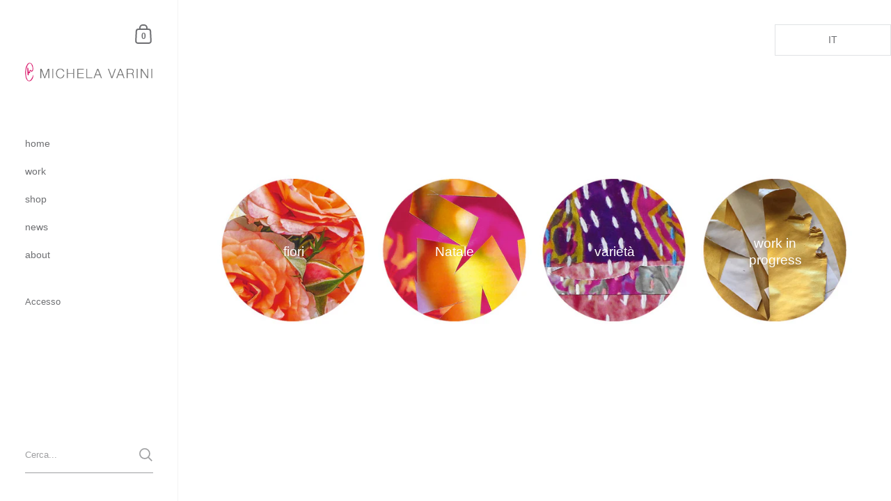

--- FILE ---
content_type: text/css
request_url: https://www.michelavarini.ch/cdn/shop/t/18/assets/theme.css?v=166676227211623623981658400047
body_size: 29269
content:
/** Shopify CDN: Minification failed

Line 9282:0 Unexpected "}"

**/
/*============================================================================

  Kingdom Theme
  v4.1.0

  Copyright 2015 KrownThemes. All rights reserved.
  http://krownthemes.com

  Table of contents:

  1. BASICS
    1.1. Variables
    1.2. Reset
    1.3. Mixins
    1.4. Typography
    1.5. Vendors
    1.6. General structure
  2. FRAMES
    2.1. Announcement bar
    2.2. Footer
    2.3. Sidebar
    2.4. Popup
    2.5. Text columns with icons
  3. SNIPPETS
    3.1. Blog item
    3.2. Breadcrumb
    3.3. Cart form
    3.4. Collection item
    3.5. Lazy image
    3.6. Pagination
    3.7. Product item
    3.8. Search form
    3.9. Share popup
  4. PAGES
    4.1. Article
    4.2. Blog
    4.3. Collection
    4.4. Gift card
    4.5. List collections
    4.6. Password
    4.7. Product
    4.8. Search
  5. SECTIONS
    5.1. Blog posts
    5.2. Collection list
    5.3. FAQ
    5.4. Featured collection
    5.5. Featured product
    5.6. Gallery
    5.7. Heading
    5.8. Image with text
    5.9. Newsletter
    5.10. Rich text
    5.11. Shop the look
    5.12. Slider
    5.13. Testimonials
    5.14. Text columns with images
    5.15. Video background
    5.16. Video popup
  6. OTHER
    6.1. Customer pages
    6.2. Sidebar responsive queries
    6.3. Product page responsive queries

  Thanks for choosing our theme!

============================================================================*/
/*
 *  SECTION 1 - IMPORTS, VENDORS, GENERAL
*/
/*! Variables declarations 
  If you wish to change margins, paddings, heights, this is the place to do so 
  Almost all dimensions & spacing is based on these variables 
!*/
:root {
  --vertical-padding: 100px;
  --vertical-padding-more: 10vw;
  --horizontal-padding: 90px;
  --horizontal-padding-more: 100px;
  --compact-header-padding: 50px;
  --grid-gutter: 40px;
}

@media screen and (max-width: 1600px) {
  :root {
    --grid-gutter: 30px;
  }
}
@media screen and (min-width: 1680px) and (max-width: 1919px) {
  :root {
    --horizontal-padding: 80px;
  }
}
@media screen and (min-width: 1440px) and (max-width: 1599px) {
  :root {
    --horizontal-padding: 70px;
  }
}
@media screen and (max-width: 1440px) {
  :root {
    --grid-gutter: 24px;
  }
}
@media screen and (min-width: 1280px) and (max-width: 1439px) {
  :root {
    --horizontal-padding: 60px;
  }
}
@media screen and (max-width: 1280px) {
  :root {
    --vertical-padding-more: var(--vertical-padding);
    --horizontal-padding: 50px;
    --horizontal-padding-more: 70px;
  }
}
@media screen and (max-width: 948px) {
  :root {
    --vertical-padding: 70px;
    --horizontal-padding: 25px;
    --horizontal-padding-more: 50px;
    --compact-header-padding: 30px;
    --grid-gutter: 16px;
  }
}
@media screen and (max-width: 648px) {
  :root {
    --vertical-padding: 60px;
    --compact-header-padding: 20px;
  }
}
@media screen and (max-width: 480px) {
  :root {
    --vertical-padding: 50px;
  }
}
/*!
 *  1.2. Reset
*/
html, body, div, span, applet, object, iframe, h1, h2, h3, h4, h5, h6, p, blockquote, pre, a, abbr, acronym, address, big, cite, code, del, .product__price--compare, dfn, em, img, ins, kbd, q, s, samp, small, strike, strong, sub, sup, tt, var, b, u, i, center, dl, dt, dd, ol, ul, li, fieldset, form, label, legend, table, caption, tbody, tfoot, thead, tr, th, td, .order-table th, article, aside, canvas, details, embed, figure, figcaption, footer, header, hgroup, menu, nav, output, ruby, section, summary, time, mark, audio, video {
  margin: 0;
  padding: 0;
  border: 0;
  font-size: 100%;
  font: inherit;
  vertical-align: baseline;
}

article, aside, details, figcaption, figure, footer, header, hgroup, menu, nav, section {
  display: block;
}

body {
  line-height: 1;
}

ol, ul {
  list-style: none;
}

blockquote, q {
  quotes: none;
}

blockquote:before, blockquote:after {
  content: "";
  content: none;
}

q:before, q:after {
  content: "";
  content: none;
}

table {
  border-collapse: collapse;
  border-spacing: 0;
}

.hidden {
  display: none;
}

.clear {
  clear: both;
}

* {
  box-sizing: border-box;
}

input, button {
  background: transparent;
  border: none;
  padding: 0;
  margin: 0;
}
input:focus, input:outline, button:focus, button:outline {
  border: none;
}

summary {
  cursor: pointer;
  list-style: none;
  position: relative;
}

summary::-webkit-details-marker {
  display: none;
}

/*!
 *  1.3. Mixins
*/
a {
  -webkit-transition: color 150ms linear, background-color 150ms linear, fill 150ms linear, 150ms opacity linear;
  transition: color 150ms linear, background-color 150ms linear, fill 150ms linear, 150ms opacity linear;
}

/*!
 *  1.4. Typography
*/
body {
  font-family: var(--font-stack-body);
  font-weight: var(--font-weight-body);
  font-style: var(--font-style-body);
  color: rgba(var(--color-body-txt), 1);
  background: rgba(var(--color-body-bg), 1);
}
@media screen and (min-width: 1920px) {
  body {
    font-size: calc(16px / 14 * var(--base-body-size) + 0px);
    line-height: 1.7;
  }
}
@media screen and (min-width: 1280px) and (max-width: 1920px) {
  body {
    font-size: calc(15px / 14 * var(--base-body-size) + 0px);
    line-height: 1.7;
  }
}
@media screen and (min-width: 1023px) and (max-width: 1280px) {
  body {
    font-size: calc(14px / 14 * var(--base-body-size) + 0px);
    line-height: 1.7;
  }
}
@media screen and (max-width: 1023px) {
  body {
    font-size: calc(13px / 14 * var(--base-body-size) + 0px);
    line-height: 1.7;
  }
}

@media screen and (min-width: 1920px) {
  .body-text-sm, .simple-form label, .order-table td, .order-table th, .main-password-footer p, .sidebar__search.predictive-search .sidebar__search-results .search-item .caption, .alert, #shopify-product-reviews .spr-form-message {
    font-size: calc(14px / 14 * var(--base-body-size) + 0px);
    line-height: 1;
  }
}
@media screen and (min-width: 1280px) and (max-width: 1920px) {
  .body-text-sm, .simple-form label, .order-table td, .order-table th, .main-password-footer p, .sidebar__search.predictive-search .sidebar__search-results .search-item .caption, .alert, #shopify-product-reviews .spr-form-message {
    font-size: calc(13px / 14 * var(--base-body-size) + 0px);
    line-height: 1;
  }
}
@media screen and (min-width: 1023px) and (max-width: 1280px) {
  .body-text-sm, .simple-form label, .order-table td, .order-table th, .main-password-footer p, .sidebar__search.predictive-search .sidebar__search-results .search-item .caption, .alert, #shopify-product-reviews .spr-form-message {
    font-size: calc(12px / 14 * var(--base-body-size) + 0px);
    line-height: 1;
  }
}
@media screen and (max-width: 1023px) {
  .body-text-sm, .simple-form label, .order-table td, .order-table th, .main-password-footer p, .sidebar__search.predictive-search .sidebar__search-results .search-item .caption, .alert, #shopify-product-reviews .spr-form-message {
    font-size: calc(12px / 14 * var(--base-body-size) + 0px);
    line-height: 1;
  }
}

.body-text-hd {
  font-weight: var(--font-weight-body-semibold);
}
@media screen and (min-width: 1920px) {
  .body-text-hd {
    font-size: calc(17px / 14 * var(--base-body-size) + 0px);
    line-height: 1;
  }
}
@media screen and (min-width: 1280px) and (max-width: 1920px) {
  .body-text-hd {
    font-size: calc(16px / 14 * var(--base-body-size) + 0px);
    line-height: 1;
  }
}
@media screen and (min-width: 1023px) and (max-width: 1280px) {
  .body-text-hd {
    font-size: calc(15px / 14 * var(--base-body-size) + 0px);
    line-height: 1;
  }
}
@media screen and (max-width: 1023px) {
  .body-text-hd {
    font-size: calc(14px / 14 * var(--base-body-size) + 0px);
    line-height: 1;
  }
}

.body-text-lg {
  font-weight: var(--font-weight-body-medium);
}
@media screen and (min-width: 1920px) {
  .body-text-lg {
    font-size: calc(19px / 14 * var(--base-body-size) + 0px);
    line-height: 1;
  }
}
@media screen and (min-width: 1280px) and (max-width: 1920px) {
  .body-text-lg {
    font-size: calc(18px / 14 * var(--base-body-size) + 0px);
    line-height: 1;
  }
}
@media screen and (min-width: 1023px) and (max-width: 1280px) {
  .body-text-lg {
    font-size: calc(17px / 14 * var(--base-body-size) + 0px);
    line-height: 1;
  }
}
@media screen and (max-width: 1023px) {
  .body-text-lg {
    font-size: calc(16px / 14 * var(--base-body-size) + 0px);
    line-height: 1;
  }
}

.body-text-hu {
  font-weight: var(--font-weight-body-medium);
}
@media screen and (min-width: 1920px) {
  .body-text-hu {
    font-size: calc(23px / 14 * var(--base-body-size) + 0px);
    line-height: 1.1;
  }
}
@media screen and (min-width: 1280px) and (max-width: 1920px) {
  .body-text-hu {
    font-size: calc(22px / 14 * var(--base-body-size) + 0px);
    line-height: 1.1;
  }
}
@media screen and (min-width: 1023px) and (max-width: 1280px) {
  .body-text-hu {
    font-size: calc(19px / 14 * var(--base-body-size) + 0px);
    line-height: 1.1;
  }
}
@media screen and (max-width: 1023px) {
  .body-text-hu {
    font-size: calc(18px / 14 * var(--base-body-size) + 0px);
    line-height: 1.1;
  }
}

.text-transform-uppercase {
  text-transform: uppercase;
}

h1, h2, h3, h4, h5, h6,
.h1, .h2, .template-search .blog--grid .blog-item__title, .h3, .h4, .sidebar__search.predictive-search .sidebar__search-results .search-item .title, .h5, .h6 {
  font-family: var(--font-stack-headings);
  font-weight: var(--font-weight-headings);
  font-style: var(--font-style-headings);
  margin-bottom: 1em;
}

@media screen and (min-width: 1920px) {
  .hh {
    font-size: calc(52px / 24 * var(--base-headings-size) + 0px);
    line-height: 1.1;
  }
}
@media screen and (min-width: 1280px) and (max-width: 1920px) {
  .hh {
    font-size: calc(48px / 24 * var(--base-headings-size) + 0px);
    line-height: 1.1;
  }
}
@media screen and (min-width: 1023px) and (max-width: 1280px) {
  .hh {
    font-size: calc(44px / 24 * var(--base-headings-size) + 0px);
    line-height: 1.1;
  }
}
@media screen and (max-width: 1023px) {
  .hh {
    font-size: calc(40px / 24 * var(--base-headings-size) + 0px);
    line-height: 1.1;
  }
}

@media screen and (min-width: 1920px) {
  .h0 {
    font-size: calc(32px / 24 * var(--base-headings-size) + 0px);
    line-height: 1.2;
  }
}
@media screen and (min-width: 1280px) and (max-width: 1920px) {
  .h0 {
    font-size: calc(30px / 24 * var(--base-headings-size) + 0px);
    line-height: 1.2;
  }
}
@media screen and (min-width: 1023px) and (max-width: 1280px) {
  .h0 {
    font-size: calc(28px / 24 * var(--base-headings-size) + 0px);
    line-height: 1.2;
  }
}
@media screen and (max-width: 1023px) {
  .h0 {
    font-size: calc(26px / 24 * var(--base-headings-size) + 0px);
    line-height: 1.2;
  }
}

@media screen and (min-width: 1920px) {
  h1, .h1 {
    font-size: calc(26px / 24 * var(--base-headings-size) + 0px);
    line-height: 1.3;
  }
}
@media screen and (min-width: 1280px) and (max-width: 1920px) {
  h1, .h1 {
    font-size: calc(25px / 24 * var(--base-headings-size) + 0px);
    line-height: 1.3;
  }
}
@media screen and (min-width: 1023px) and (max-width: 1280px) {
  h1, .h1 {
    font-size: calc(23px / 24 * var(--base-headings-size) + 0px);
    line-height: 1.3;
  }
}
@media screen and (max-width: 1023px) {
  h1, .h1 {
    font-size: calc(22px / 24 * var(--base-headings-size) + 0px);
    line-height: 1.3;
  }
}

@media screen and (min-width: 1920px) {
  h2, .h2, .template-search .blog--grid .blog-item__title {
    font-size: calc(19px / 24 * var(--base-headings-size) + 0px);
    line-height: 1.3;
  }
}
@media screen and (min-width: 1280px) and (max-width: 1920px) {
  h2, .h2, .template-search .blog--grid .blog-item__title {
    font-size: calc(18px / 24 * var(--base-headings-size) + 0px);
    line-height: 1.3;
  }
}
@media screen and (min-width: 1023px) and (max-width: 1280px) {
  h2, .h2, .template-search .blog--grid .blog-item__title {
    font-size: calc(17px / 24 * var(--base-headings-size) + 0px);
    line-height: 1.3;
  }
}
@media screen and (max-width: 1023px) {
  h2, .h2, .template-search .blog--grid .blog-item__title {
    font-size: calc(16px / 24 * var(--base-headings-size) + 0px);
    line-height: 1.3;
  }
}

@media screen and (min-width: 1920px) {
  h3, .h3 {
    font-size: calc(17px / 24 * var(--base-headings-size) + 0px);
    line-height: 1.3;
  }
}
@media screen and (min-width: 1280px) and (max-width: 1920px) {
  h3, .h3 {
    font-size: calc(16px / 24 * var(--base-headings-size) + 0px);
    line-height: 1.3;
  }
}
@media screen and (min-width: 1023px) and (max-width: 1280px) {
  h3, .h3 {
    font-size: calc(15px / 24 * var(--base-headings-size) + 0px);
    line-height: 1.3;
  }
}
@media screen and (max-width: 1023px) {
  h3, .h3 {
    font-size: calc(14px / 24 * var(--base-headings-size) + 0px);
    line-height: 1.3;
  }
}

@media screen and (min-width: 1920px) {
  h4, h5, h6, .h4, .sidebar__search.predictive-search .sidebar__search-results .search-item .title {
    font-size: calc(16px / 24 * var(--base-headings-size) + 0px);
    line-height: 1.3;
  }
}
@media screen and (min-width: 1280px) and (max-width: 1920px) {
  h4, h5, h6, .h4, .sidebar__search.predictive-search .sidebar__search-results .search-item .title {
    font-size: calc(15px / 24 * var(--base-headings-size) + 0px);
    line-height: 1.3;
  }
}
@media screen and (min-width: 1023px) and (max-width: 1280px) {
  h4, h5, h6, .h4, .sidebar__search.predictive-search .sidebar__search-results .search-item .title {
    font-size: calc(14px / 24 * var(--base-headings-size) + 0px);
    line-height: 1.3;
  }
}
@media screen and (max-width: 1023px) {
  h4, h5, h6, .h4, .sidebar__search.predictive-search .sidebar__search-results .search-item .title {
    font-size: calc(13px / 24 * var(--base-headings-size) + 0px);
    line-height: 1.3;
  }
}

strong {
  font-weight: bold;
  color: #c62c64
}

em {
  font-style: italic;
}

p, ul, ol {
  margin-bottom: 1.5em;
}

.remove-end-margin > *:last-child, .shop-the-look__header > *:last-child, .collection-item__header > *:last-child, .compact-header-container > *:last-child, .rte > *:last-child {
  margin-bottom: 0;
}

ul {
  list-style: inside disc;
}

ol {
  list-style: inside decimal;
}

ul ul, ul ol, ol ol, ol ul {
  margin-left: 20px;
}

table {
  width: 100%;
  border: 1px solid rgba(var(--color-body-txt), 0.08);
  text-align: left;
}

table thead h4 {
  font-size: 10px;
  line-height: 18px;
  text-transform: uppercase;
  margin-bottom: 0;
}

table tr {
  border-top: 1px solid rgba(var(--color-body-txt), 0.08);
}

table thead tr {
  border-top: none;
}

table th, table td, table .order-table th, .order-table table th {
  min-height: 41px;
  padding: 10px 14px 8px;
  border-right: 1px solid rgba(var(--color-body-txt), 0.08);
}

table td, table .order-table th, .order-table table th, table th {
  vertical-align: top;
}

sub, sup {
  font-size: 0.7em;
  line-height: 0.7em;
}

sub {
  vertical-align: bottom;
}

sup {
  vertical-align: top;
}

del, .product__price--compare {
  text-decoration: line-through;
}

small {
  font-size: 0.85em;
}

blockquote {
  line-height: 1.4;
}
blockquote:not(:first-child) {
  margin-top: 2em;
}
blockquote:not(:last-child) {
  margin-bottom: 2em;
}

a {
  color: rgba(var(--color-body-txt), 1);
  text-decoration: none;
}
.rte a:not(.button):not(.shopify-payment-button__button--unbranded):not(.shopify-challenge__button) {
  border-bottom: 1px solid;
}
.no-touch .rte a:not(.button):not(.shopify-payment-button__button--unbranded):not(.shopify-challenge__button):hover {
  color: rgba(var(--color-body-accent), 1);
}

.underline-animation {
  line-height: 1.2;
  background-position: 0 calc(1em + ( 1px * 2 ) );
  background-image: linear-gradient(to right, rgba(var(--color-body-txt), 1), rgba(var(--color-body-txt), 1));
  background-size: 0% 1px;
  background-repeat: no-repeat;
  display: inline;
  padding-bottom: 3px;
  transition: all 150ms linear;
}
a:hover .underline-animation, a.selected .underline-animation {
  background-size: 100% 1px;
}

.rte a img {
  vertical-align: middle;
}

.touch .sidebar a:hover span,
.touch a:hover .product-item__title,
.touch a:hover .blog-item__title span,
.touch .blog-tags a:hover span {
  background-size: 0 !important;
}

.button, .delete-address a, #spr-form .spr-button-primary, #shopify-product-reviews .spr-summary-actions-newreview, .shopify-payment-button__button--unbranded, .shopify-challenge__button {
  font-family: var(--font-stack-body);
  font-weight: var(--font-weight-body);
  font-style: var(--font-style-body);
  font-size: 15px;
  line-height: 53px;
  height: 55px;
  font-weight: var(--font-weight-body-semibold);
  padding: 0 25px;
  border: 2px solid transparent;
  transition: all 150ms linear, width 0ms;
  cursor: pointer;
  display: inline-block;
  -webkit-appearance: none;
  border-radius: 0;
}

.button--large {
  font-size: 20px;
  height: 70px;
  line-height: 68px;
  padding: 0 50px;
}

.button--small, .delete-address a, #spr-form .spr-button-primary {
  font-size: 13px;
  height: 50px;
  line-height: 48px;
  border: 1px solid transparent;
  padding: 0 20px;
}
.button--small .symbol, .delete-address a .symbol, #spr-form .spr-button-primary .symbol {
  top: 7px !important;
}

.button--smallest {
  display: inline-block;
  border-radius: 20px;
  font-size: 12px;
  line-height: 1;
  padding: 7px 14px;
  margin: 5px;
  border: 1px solid transparent;
}

.button--outline, .delete-address a, #shopify-product-reviews .spr-summary-actions-newreview, .shopify-payment-button__button--unbranded {
  outline: none !important;
  border-color: rgba(var(--color-body-txt), 1);
  color: rgba(var(--color-body-txt), 1);
}
.button--outline svg *, .delete-address a svg *, #shopify-product-reviews .spr-summary-actions-newreview svg *, .shopify-payment-button__button--unbranded svg * {
  fill: rgba(var(--color-body-txt), 1);
  transition: all 150ms linear;
}
.no-touch .button--outline:not(.button--outline-hover):hover, .no-touch .delete-address a:not(.button--outline-hover):hover, .delete-address .no-touch a:not(.button--outline-hover):hover, .no-touch #shopify-product-reviews .spr-summary-actions-newreview:not(.button--outline-hover):hover, #shopify-product-reviews .no-touch .spr-summary-actions-newreview:not(.button--outline-hover):hover, .no-touch .shopify-payment-button__button--unbranded:not(.button--outline-hover):hover {
  border-color: rgba(var(--color-body-accent), 1);
  color: rgba(var(--color-body-accent), 1);
}
.no-touch .button--outline:not(.button--outline-hover):hover svg *, .no-touch .delete-address a:not(.button--outline-hover):hover svg *, .delete-address .no-touch a:not(.button--outline-hover):hover svg *, .no-touch #shopify-product-reviews .spr-summary-actions-newreview:not(.button--outline-hover):hover svg *, #shopify-product-reviews .no-touch .spr-summary-actions-newreview:not(.button--outline-hover):hover svg *, .no-touch .shopify-payment-button__button--unbranded:not(.button--outline-hover):hover svg * {
  fill: rgba(var(--color-body-accent), 1);
}
.button--outline.disabled, .delete-address a.disabled, #shopify-product-reviews .disabled.spr-summary-actions-newreview, .disabled.shopify-payment-button__button--unbranded {
  opacity: 0.66;
  border-color: rgba(var(--color-body-txt), 0.16);
}
.sidebar-element .button--outline, .sidebar-element .delete-address a, .delete-address .sidebar-element a, .sidebar-element #shopify-product-reviews .spr-summary-actions-newreview, #shopify-product-reviews .sidebar-element .spr-summary-actions-newreview, .sidebar-element .shopify-payment-button__button--unbranded {
  border-color: rgba(var(--color-sidebar-txt), 1) !important;
  color: rgba(var(--color-sidebar-txt), 1) !important;
}
.sidebar-element .button--outline svg *, .sidebar-element .delete-address a svg *, .delete-address .sidebar-element a svg *, .sidebar-element #shopify-product-reviews .spr-summary-actions-newreview svg *, #shopify-product-reviews .sidebar-element .spr-summary-actions-newreview svg *, .sidebar-element .shopify-payment-button__button--unbranded svg * {
  fill: rgba(var(--color-sidebar-txt), 1) !important;
}
.no-touch .sidebar-element .button--outline:not(.button--outline-hover):hover, .no-touch .sidebar-element .delete-address a:not(.button--outline-hover):hover, .delete-address .no-touch .sidebar-element a:not(.button--outline-hover):hover, .no-touch .sidebar-element #shopify-product-reviews .spr-summary-actions-newreview:not(.button--outline-hover):hover, #shopify-product-reviews .no-touch .sidebar-element .spr-summary-actions-newreview:not(.button--outline-hover):hover, .no-touch .sidebar-element .shopify-payment-button__button--unbranded:not(.button--outline-hover):hover {
  border-color: rgba(var(--color-sidebar-txt), 1) !important;
  color: rgba(var(--color-sidebar-accent), 1) !important;
}
.no-touch .sidebar-element .button--outline:not(.button--outline-hover):hover svg *, .no-touch .sidebar-element .delete-address a:not(.button--outline-hover):hover svg *, .delete-address .no-touch .sidebar-element a:not(.button--outline-hover):hover svg *, .no-touch .sidebar-element #shopify-product-reviews .spr-summary-actions-newreview:not(.button--outline-hover):hover svg *, #shopify-product-reviews .no-touch .sidebar-element .spr-summary-actions-newreview:not(.button--outline-hover):hover svg *, .no-touch .sidebar-element .shopify-payment-button__button--unbranded:not(.button--outline-hover):hover svg * {
  fill: rgba(var(--color-sidebar-accent), 1) !important;
}
.sidebar-element .button--outline.disabled, .sidebar-element .delete-address a.disabled, .delete-address .sidebar-element a.disabled, .sidebar-element #shopify-product-reviews .disabled.spr-summary-actions-newreview, #shopify-product-reviews .sidebar-element .disabled.spr-summary-actions-newreview, .sidebar-element .disabled.shopify-payment-button__button--unbranded {
  border-color: rgba(var(--color-sidebar-txt), 0.16);
}

.button--solid, #spr-form .spr-button-primary, .shopify-challenge__button {
  outline: none !important;
  background: rgba(var(--color-body-txt), 1);
  color: rgba(var(--color-body-txt-foreground), 1);
}
.button--solid path, #spr-form .spr-button-primary path, .shopify-challenge__button path {
  fill: rgba(var(--color-body-txt-foreground), 1);
}
.no-touch .button--solid:hover, .no-touch #spr-form .spr-button-primary:hover, #spr-form .no-touch .spr-button-primary:hover, .no-touch .shopify-challenge__button:hover {
  border-color: transparent;
  background: rgba(var(--color-body-accent), 1) !important;
  color: rgba(var(--color-body-accent-foreground), 1) !important;
}
.no-touch .button--solid:hover svg *, .no-touch #spr-form .spr-button-primary:hover svg *, #spr-form .no-touch .spr-button-primary:hover svg *, .no-touch .shopify-challenge__button:hover svg * {
  fill: rgba(var(--color-body-accent-foreground), 1) !important;
}
.button--solid svg, #spr-form .spr-button-primary svg, .shopify-challenge__button svg {
  position: relative;
  top: 6px;
  margin-left: 17px;
}
.sidebar-element .button--solid, .sidebar-element #spr-form .spr-button-primary, #spr-form .sidebar-element .spr-button-primary, .sidebar-element .shopify-challenge__button {
  background: rgba(var(--color-sidebar-txt), 1);
  color: rgba(var(--color-sidebar-txt-foreground), 1);
}
.sidebar-element .button--solid svg *, .sidebar-element #spr-form .spr-button-primary svg *, #spr-form .sidebar-element .spr-button-primary svg *, .sidebar-element .shopify-challenge__button svg * {
  fill: rgba(var(--color-sidebar-txt-foreground), 1);
}
.no-touch .sidebar-element .button--solid:hover, .no-touch .sidebar-element #spr-form .spr-button-primary:hover, #spr-form .no-touch .sidebar-element .spr-button-primary:hover, .no-touch .sidebar-element .shopify-challenge__button:hover {
  background: rgba(var(--color-sidebar-accent), 1) !important;
  color: rgba(var(--color-sidebar-accent-foreground), 1) !important;
}
.no-touch .sidebar-element .button--solid:hover svg *, .no-touch .sidebar-element #spr-form .spr-button-primary:hover svg *, #spr-form .no-touch .sidebar-element .spr-button-primary:hover svg *, .no-touch .sidebar-element .shopify-challenge__button:hover svg * {
  fill: rgba(var(--color-sidebar-accent-foreground), 1) !important;
}

.button--wide {
  min-width: 200px;
}

.button--text {
  font-family: var(--font-stack-body);
  font-weight: var(--font-weight-body);
  font-style: var(--font-style-body);
  border-bottom: 1px solid;
  cursor: pointer;
  transition: all 150ms linear;
}
.no-touch .button--text:hover {
  color: rgba(var(--color-body-accent), 1);
}

input, textarea, select {
  font-family: var(--font-stack-body);
  font-weight: var(--font-weight-body);
  font-style: var(--font-style-body);
  font-size: calc(14 / 14 * var(--base-body-size) + 0px);
  line-height: 1;
  transition: all 100ms linear;
  border: 1px solid rgba(var(--color-body-txt), 0.14);
  background: transparent;
  color: rgba(var(--color-body-txt), 1);
  resize: none;
  height: 55px;
  padding: 3px 12px 0;
  vertical-align: middle;
  -webkit-appearance: none;
  border-radius: 0;
  outline: none !important;
}
input::placeholder, textarea::placeholder, select::placeholder {
  color: rgba(var(--color-body-txt), 1);
  opacity: 0.66;
}
input:hover, textarea:hover, select:hover {
  border-color: rgba(var(--color-body-txt), 0.24);
}
input:focus, textarea:focus, select:focus {
  border-color: rgba(var(--color-body-txt), 0.36);
  box-shadow: 0 0 0 3px rgba(var(--color-body-txt), 0.14);
}
input.focus, textarea.focus, select.focus {
  outline: auto 5px -webkit-focus-ring-color;
}
.krown-column-container > input, .krown-column-container > textarea, .krown-column-container > select {
  width: 100%;
}
.sidebar-element input, .sidebar-element textarea, .sidebar-element select {
  color: rgba(var(--color-sidebar-txt), 1);
  border-color: rgba(var(--color-sidebar-txt), 0.14);
}

textarea {
  height: 125px;
  padding-top: 15px;
}

input[type=number]::-webkit-inner-spin-button,
input[type=number]::-webkit-outer-spin-button {
  -webkit-appearance: none;
  appearance: none;
}

input[type=number] {
  -moz-appearance: textfield;
}

input:not([type=checkbox]):not([type=radio]):not([type=submit]):-webkit-autofill,
input:not([type=checkbox]):not([type=radio]):not([type=submit]):-webkit-autofill:hover,
input:not([type=checkbox]):not([type=radio]):not([type=submit]):-webkit-autofill:focus,
input:not([type=checkbox]):not([type=radio]):not([type=submit]):-webkit-autofill:active {
  -webkit-box-shadow: 0 0 0 30px rgba(var(--color-body-bg), 1) inset !important;
}

input[type=checkbox],
input[type=radio] {
  width: 16px;
  height: 16px;
  border-radius: 100%;
  padding: 0;
  margin-right: 9px;
  margin-top: -2px;
}
input[type=checkbox]:checked,
input[type=radio]:checked {
  background: rgba(var(--color-body-txt), 1);
}
.sidebar-element input[type=checkbox]:checked,
.sidebar-element input[type=radio]:checked {
  background: rgba(var(--color-sidebar-txt), 1);
}

select.to-style {
  transition: all 100ms linear;
}
select.to-style:not(.styled) {
  opacity: 0;
  visibility: hidden;
}

select {
  font-size: calc(14px / 14 * var(--base-body-size) + 0px);
  line-height: 1.2;
  background-repeat: no-repeat;
  background-position: calc(100% - 6px) calc(50%);
  background-size: 24px 24px;
  padding: 0 50px 0 12px;
  height: 50px;
  width: 100%;
  cursor: pointer;
  text-align: left;
  transition: border 100ms linear;
  border: 1px solid rgba(var(--color-body-txt), 0.14);
  -moz-appearance: none;
  -webkit-appearance: none;
  appearance: none;
}

.regular-select-cover {
  font-size: calc(14px / 14 * var(--base-body-size) + 0px);
  line-height: 1;
  height: 50px;
  width: 100%;
  background-repeat: no-repeat;
  background-position: calc(100% - 6px) calc(50%);
  background-size: 24px 24px;
  cursor: pointer;
  text-align: left;
  transition: border 100ms linear;
  border: 1px solid rgba(var(--color-body-txt), 0.14);
}
.regular-select-cover:hover, .regular-select-cover.content-opened, .regular-select-cover:focus {
  border-color: rgba(var(--color-body-txt), 0.36);
  outline: none;
}
.regular-select-cover svg {
  position: absolute;
  top: 14px;
  right: 6px;
}
.regular-select-cover svg path {
  fill: rgba(var(--color-body-txt), 1);
  transition: all 150ms linear;
}
.regular-select-cover select {
  height: 100%;
  width: 100%;
  cursor: default;
  pointer-events: none;
  -webkit-appearance: menulist-button;
}
.regular-select-cover option {
  padding: 2px 0;
}

input[type=search]::-webkit-search-decoration,
input[type=search]::-webkit-search-cancel-button,
input[type=search]::-webkit-search-results-button,
input[type=search]::-webkit-search-results-decoration {
  -webkit-appearance: none;
}

.regular-select-inner {
  height: 50px;
  padding: 17px 50px 0 12px;
  cursor: pointer;
}
.product__text .regular-select-inner:before {
  content: attr(data-title);
  position: absolute;
  font-size: 11px;
  text-transform: uppercase;
  background: rgba(var(--color-body-bg), 1);
  top: -6px;
  padding: 0 7px;
  margin-left: -7px;
  color: rgba(var(--color-body-txt), 0.36);
}
.hide-labels .regular-select-inner:before {
  display: none;
}

.regular-select-content {
  width: calc(100% + 2px);
  display: block;
  background: rgba(var(--color-body-bg), 1);
  border: 1px solid rgba(var(--color-body-txt), 0.14);
  border-top: 0;
  position: absolute;
  top: 53px;
  left: -1px;
  z-index: 999;
  border-top: none;
  overflow-y: auto;
  height: 0;
  transition: border 100ms linear;
}
.no-touch .regular-select-cover:hover .regular-select-content, .regular-select-cover:focus .regular-select-content {
  border-color: rgba(var(--color-body-txt), 0.36);
}
.content-opened .regular-select-content {
  height: auto;
  border-color: rgba(var(--color-body-txt), 0.36);
}

.regular-select-item {
  display: block;
  height: 40px;
  font-size: calc(13px / 14 * var(--base-body-size) + 0px);
  line-height: 1;
  padding: 14px 12px 0;
  cursor: pointer;
  background: transparent;
  transition: 100ms background linear;
}
.no-touch .regular-select-item:hover {
  background: rgba(var(--color-body-txt), 0.06);
}
.regular-select-item.selected {
  background: rgba(var(--color-body-txt), 0.12);
}
.regular-select-item.disabled {
  opacity: 0.16;
  pointer-events: none;
}

.alert, #shopify-product-reviews .spr-form-message {
  display: block;
  line-height: 1.5;
  padding: 14px 20px 12px;
  margin-bottom: 18px;
  margin-bottom: 18px;
}
.alert strong, #shopify-product-reviews .spr-form-message strong {
  text-transform: capitalize;
}

.alert--error, #shopify-product-reviews .spr-form-message-error {
  color: #721c24;
  background-color: #f8d7da;
}

.alert--success, #shopify-product-reviews .spr-form-message-success {
  color: #155724;
  background-color: #d4edda;
}

.alert--note {
  color: #856404;
  background-color: #fff3cd;
}

.visually-hidden {
  clip: rect(0 0 0 0);
  clip-path: inset(50%);
  height: 1px;
  overflow: hidden;
  position: absolute;
  white-space: nowrap;
  width: 1px;
}

.aligned-text-content {
  display: flex;
  height: 100%;
  position: relative;
  z-index: 99;
}
.aligned-text-content.horizontal-left {
  justify-content: flex-start;
  text-align: left;
}
.aligned-text-content.horizontal-center {
  justify-content: center;
  text-align: center;
}
.aligned-text-content.horizontal-right {
  justify-content: flex-end;
  text-align: right;
}
.aligned-text-content.vertical-top {
  align-items: flex-start;
}
.aligned-text-content.vertical-middle {
  align-items: center;
}
.aligned-text-content.vertical-bottom {
  align-items: flex-end;
}

.basicLightbox {
  position: fixed;
  display: flex;
  justify-content: center;
  align-items: center;
  top: 0;
  left: 0;
  width: 100%;
  height: 100vh;
  background: rgba(0, 0, 0, 0.8);
  opacity: 0.01;
  transition: opacity 0.4s ease;
  z-index: 1000;
  will-change: opacity;
}

.basicLightbox--visible {
  opacity: 1;
}

.basicLightbox__placeholder {
  max-width: 100%;
  transform: scale(0.9);
  transition: transform 0.4s ease;
  z-index: 1;
  will-change: transform;
}

.basicLightbox__placeholder > iframe:first-child:last-child, .basicLightbox__placeholder > img:first-child:last-child, .basicLightbox__placeholder > video:first-child:last-child {
  display: block;
  position: absolute;
  top: 0;
  right: 0;
  bottom: 0;
  left: 0;
  margin: auto;
  max-width: 95%;
  max-height: 95%;
}

.basicLightbox__placeholder > iframe:first-child:last-child, .basicLightbox__placeholder > video:first-child:last-child {
  pointer-events: auto;
}

.basicLightbox__placeholder > img:first-child:last-child, .basicLightbox__placeholder > video:first-child:last-child {
  width: auto;
  height: auto;
}

.basicLightbox--iframe .basicLightbox__placeholder, .basicLightbox--img .basicLightbox__placeholder, .basicLightbox--video .basicLightbox__placeholder {
  width: 100%;
  height: 100%;
  pointer-events: none;
}

.basicLightbox--visible .basicLightbox__placeholder {
  transform: scale(1);
}

.basicLightboxClose {
  width: 44px;
  height: 44px;
  line-height: 44px;
  position: absolute;
  right: 0;
  top: 0;
  text-decoration: none;
  text-align: center;
  opacity: 0.65;
  padding: 0 0 18px 10px;
  color: #fff;
  font-style: normal;
  font-size: 28px;
  font-family: Arial, Baskerville, monospace;
  overflow: visible;
  cursor: pointer;
  background: transparent;
  border: 0;
  -webkit-appearance: none;
  display: block;
  outline: none;
  padding: 0;
  z-index: 1046;
  box-shadow: none;
  touch-action: manipulation;
}

/*!
 *  1.6. General Structure
*/
#content-holder {
  display: flex;
}
#content-holder:before {
  content: "";
  display: block;
  position: relative;
  width: 20%;
  min-width: 240px;
  max-width: 360px;
  z-index: -1;
  flex-shrink: 0;
}
#content-holder #content {
  width: 0;
  flex: 1;
  min-height: 100vh;
  display: flex;
  flex-direction: column;
}
@media screen and (min-width: 948px) and (max-width: 1023px) {
  #content-holder #content {
    width: calc(100% - 240px);
  }
}
@media screen and (max-width: 948px) {
  #content-holder {
    margin-top: 66px;
  }
  #content-holder #content {
    min-height: calc(100vh - 66px);
  }
}

.compact-header {
  display: flex;
  align-items: flex-end;
  justify-content: space-between;
  position: relative;
  z-index: 9;
  padding: var(--compact-header-padding) var(--horizontal-padding);
}

.compact-header-container {
  width: 70%;
  max-width: 800px;
  min-width: 270px;
  flex: 1;
}
.compact-header-container > .h1 {
  padding-right: 50px;
}

.centered-section-content {
  padding-left: var(--horizontal-padding) !important;
  padding-right: var(--horizontal-padding) !important;
}
.centered-section-content > div {
  width: 80%;
}
@media screen and (max-width: 1440px) {
  .centered-section-content > div {
    width: 100%;
  }
}

@media screen and (min-width: 949px) {
  .centered-section-content.rich-text > div,
.centered-section-content.testimonial__holder > div {
    width: 80% !important;
  }
}

.overflow-hidden {
  overflow: hidden;
}

img, .rte iframe {
  max-width: 100%;
}

img {
  height: auto;
}

.symbol {
  width: 24px;
  height: 24px;
}
.symbol.symbol--cart {
  height: auto;
}

.long-arrow {
  overflow: hidden;
  width: 24px;
  height: 34px;
  display: block;
  position: relative;
  top: -5px;
  right: 0;
  transition: all 150ms linear;
}
.long-arrow .symbol {
  width: 34px;
  height: 11px;
  position: absolute;
  top: 10px;
  right: 0;
}
button .long-arrow:hover, .css-slider-navigation-container .long-arrow:hover, .pagination a .long-arrow:hover {
  width: 34px;
  right: -5px;
}
.css-slider-navigation-container .next .long-arrow, .pagination .next .long-arrow {
  top: -3px;
}
.css-slider-navigation-container .next .long-arrow:hover, .pagination .next .long-arrow:hover {
  right: 5px;
}
.css-slider-navigation-container .prev .long-arrow, .pagination .prev .long-arrow {
  transform: rotate(180deg);
  position: absolute;
  left: 0;
  right: auto;
  top: -6px;
}
.css-slider-navigation-container .prev .long-arrow:hover, .pagination .prev .long-arrow:hover {
  right: auto;
  left: -5px;
}

.onboarding-svg {
  position: absolute;
  top: 0;
  left: 0;
  width: 100%;
  height: 100%;
  position: relative;
  display: block;
}
.onboarding-svg svg {
  width: 100%;
  height: 100%;
  background: #f9f9f9;
  vertical-align: middle;
}
.onboarding-svg.onboarding-background {
  position: absolute;
}
.onboarding-svg.onboarding-background svg {
  position: absolute;
  top: 0;
  left: 0;
}

.iframe-holder {
  position: relative;
  width: 100%;
  height: 0;
  padding-top: 40%;
  clear: both;
}
.iframe-holder iframe {
  position: absolute;
  top: 0;
  left: 0;
  width: 100%;
  height: 100%;
}

.full-width-section-content.gutter--on {
  padding-left: var(--horizontal-padding);
  padding-right: var(--horizontal-padding);
}

.with-gutter {
  margin-bottom: var(--vertical-padding);
}

.without-gutter + .with-gutter:not(.has-inner-padding),
#page-content .with-gutter:first-child,
.has-inner-padding + .with-gutter {
  margin-top: var(--vertical-padding);
}

.has-inner-padding {
  margin-bottom: 0;
}
.has-inner-padding + .has-inner-padding {
  margin-top: 0;
}

#page-content .has-inner-padding:last-child {
  margin-bottom: 0;
}

#page-content .has-inner-padding:first-child {
  margin-top: 0;
}

.sticky, .rich-text__media, .product__text, .sidebar-parent-element .sidebar-title-element {
  position: sticky;
  position: -webkit-sticky;
  top: 0;
}

#shopify-section-blog, #shopify-section-collection {
  margin-bottom: var(--vertical-padding);
}

toggle-tab {
  display: block;
}

.toggle__title {
  line-height: 1.3;
  margin-bottom: 1.5em;
  font-weight: var(--font-weight-body-medium);
  text-transform: uppercase;
  width: 100%;
  position: relative;
  margin-top: -6px;
  padding-top: 6px;
  cursor: pointer;
  transition: all 100ms linear;
  display: block;
}
.toggle__title .symbol {
  content: "+";
  position: absolute;
  right: -7px;
  top: 4px;
}
.toggle__title .symbol.symbol--plus {
  display: block;
}
.toggle__title .symbol.symbol--minus {
  display: none;
}
.toggle__title svg * {
  transition: all 100ms linear;
  fill: rgba(var(--color-body-txt), 1);
}
.no-touch .toggle__title:hover, .toggle__title.focus {
  color: rgba(var(--color-body-accent), 1);
  outline: 0;
}
.no-touch .toggle__title:hover svg *, .toggle__title.focus svg * {
  fill: rgba(var(--color-body-accent), 1);
}
.toggle__title.opened {
  cursor: pointer;
  pointer-events: all;
}
.toggle__title.opened .symbol--plus {
  display: none;
}
.toggle__title.opened .symbol--minus {
  display: block;
}
.toggle__title:last-child {
  margin-bottom: 0;
}
.toggle__title + .toggle__content {
  margin-top: -5px;
  padding-bottom: 25px;
  display: none;
}
.toggle__title + .toggle__content > *:last-child {
  margin-bottom: 0;
}

.toggle__content {
  overflow-x: auto;
}

#challenge .shopify-challenge__container {
  margin: 120px auto !important;
}

.low-dpi {
  display: inline;
}

.high-dpi {
  display: none;
}

@media only screen and (-webkit-min-device-pixel-ratio: 1.3), only screen and (min-resolution: 120dpi) {
  .low-dpi {
    display: none;
  }

  .high-dpi {
    display: inline;
  }
}
#page-content {
  flex: 1 0 auto;
}

.page-content {
  margin: var(--compact-header-padding) auto var(--vertical-padding);
  flex: 1;
  position: relative;
}
.page-content.gutter--on {
  padding: 50px;
}

.page-content > h1.title, .template-login .page-content .h0.title {
  margin-bottom: 2em;
}
@media screen and (max-width: 480px) {
  .page-content > h1.title, .template-login .page-content .h0.title {
    margin-bottom: 1.5em;
  }
}

.template-page #content-holder #content {
  overflow: hidden;
}

.scrollable-content {
  max-width: 100%;
  overflow-x: scroll;
}

*:focus:not(:focus-visible) {
  outline: none !important;
}

.css-slider-button .arrow-icon {
  left: 8px;
  top: 8px;
  width: 40px;
  height: 40px;
}
.css-slider-button .arrow-icon path {
  transform-origin: center;
}

.css-slider--simple-dots .css-slider-dot-navigation, .css-slider--simple-dots .slider__dots {
  background: transparent;
}
.css-slider--simple-dots .css-slider-dot-navigation .css-slider-dot, .slider__dots .css-slider--simple-dots .css-slider-dot-navigation .dot, .css-slider--simple-dots .slider__dots .css-slider-dot, .css-slider--simple-dots .slider__dots .dot {
  background-color: rgba(var(--color-body-txt), 0.16) !important;
}
.css-slider--simple-dots .css-slider-dot-navigation .css-slider-dot:last-child, .slider__dots .css-slider--simple-dots .css-slider-dot-navigation .dot:last-child, .css-slider--simple-dots .slider__dots .css-slider-dot:last-child, .css-slider--simple-dots .slider__dots .dot:last-child {
  margin-right: 0;
}
.css-slider--simple-dots .css-slider-dot-navigation .css-slider-dot.active, .slider__dots .css-slider--simple-dots .css-slider-dot-navigation .active.dot, .css-slider--simple-dots .slider__dots .css-slider-dot.active, .css-slider--simple-dots .slider__dots .active.dot {
  background-color: rgba(var(--color-body-txt), 1) !important;
}

.css-slider {
  width: 100%;
  position: relative;
}
.css-slider.enabled {
  display: block !important;
}

.css-slider-viewport {
  width: 100%;
}

.css-slider-holder {
  display: flex;
  overflow: -moz-scrollbars-none;
  -ms-overflow-style: none;
  overflow-y: hidden;
  overflow-x: auto;
  flex-direction: column;
  -webkit-overflow-scrolling: touch;
  scroll-behavior: smooth;
  scroll-snap-type: x mandatory;
  cursor: grab;
}
.css-slider-holder::-webkit-scrollbar {
  width: 0 !important;
  height: 0 !important;
}
.css-slider-holder.mouse-down {
  cursor: grabbing;
}
.css-slider-holder.dragging *, .css-slider-holder.pointer-events-off * {
  pointer-events: none;
  -webkit-user-select: none;
  user-select: none;
}
.css-slider-holder.mouse-fallback, .css-slider-holder.disable-snapping, .css-slider-holder.force-disable-snapping {
  scroll-behavior: unset;
  scroll-snap-type: none;
}

css-slider:not(.enabled) {
  overflow: -moz-scrollbars-none;
  -ms-overflow-style: none;
  overflow-x: auto;
  flex-direction: row;
}
css-slider:not(.enabled)::-webkit-scrollbar {
  width: 0 !important;
  height: 0 !important;
}
css-slider:not(.enabled) > * {
  flex-shrink: 0;
}

.css-slider-container {
  flex-wrap: nowrap;
  display: flex;
  position: relative;
}
.css-slider-container:after {
  content: "";
  display: flex;
  flex-shrink: 0;
  height: 1px;
  width: 1px;
}

.css-slide {
  flex-shrink: 0;
}
.css-slide--snap {
  scroll-snap-align: start;
}

.css-slider--singular {
  cursor: default;
}

.css-slider--no-drag {
  cursor: default !important;
}

.css-slider-viewport.auto-height {
  overflow: hidden;
  transition: height 200ms linear;
}
.css-slider-viewport.auto-height .css-slide {
  height: fit-content;
}

.css-slider-dot-navigation, .slider__dots {
  left: 50%;
  bottom: 25px;
  width: fit-content;
  background: rgba(var(--color-body-txt), 0.1);
  padding: 0 4px 0 10px;
  border-radius: 21px;
  margin: auto;
}
.css-slider-dot-navigation .css-slider-dot, .slider__dots .css-slider-dot, .slider__dots .dot {
  width: 9px;
  height: 9px;
  display: inline-block;
  margin-right: 6px;
  margin-left: 0;
  border-radius: 100%;
  transition: background 100ms linear;
  cursor: pointer;
  background-color: rgba(var(--color-body-bg), 1);
  position: relative;
}
.css-slider-dot-navigation .css-slider-dot.active, .slider__dots .css-slider-dot.active, .slider__dots .active.dot {
  background-color: rgba(var(--color-body-txt), 1);
}

.css-slider-button {
  position: absolute;
  top: 50%;
  transform: translateY(-50%);
  border-radius: 0;
  width: 55px;
  height: 55px;
  transition: all 150ms linear;
  cursor: pointer;
}
.css-slider-button.disabled {
  opacity: 0.3;
  cursor: auto;
  pointer-events: none;
}

.css-slider-prev {
  left: 0;
}

.css-slider-next {
  right: 0;
}

/*
 *  SECTION 2 - FRAMES
*/
/*!
 *  2.1. Announcement bar
*/
.announcement {
  position: fixed;
  display: block;
  top: 0;
  left: 0;
  width: 100%;
  z-index: 990;
  height: 40px;
  display: flex;
  align-items: center;
  padding: 0 10px;
  justify-content: center;
  z-index: 9999;
}

.announcement__text {
  line-height: 1.2;
  text-align: center;
  white-space: nowrap;
  overflow: hidden;
  text-overflow: ellipsis;
}

.announcement__exit {
  position: fixed;
  display: block;
  top: 0;
  right: 0;
  width: 40px;
  height: 40px;
  cursor: pointer;
  transition: all 100ms linear;
  z-index: 9999;
}
.announcement__exit svg {
  width: 100%;
  height: 100%;
}
.announcement__exit:hover {
  transform: scale(1.15);
}

.disable-transitions {
  transition: none !important;
}

#shopify-section-announcement-bar {
  display: none;
}

body.show-announcement-bar #shopify-section-announcement-bar {
  display: block;
}
body.show-announcement-bar .sidebar__pickup {
  padding-top: 40px;
}
@media screen and (min-width: 948px) {
  body.show-announcement-bar .sidebar__container {
    padding-top: 120px;
  }
  body.show-announcement-bar .sidebar__cart > div, body.show-announcement-bar .sidebar__submenu .sidebar__container {
    padding-top: 40px;
  }
  body.show-announcement-bar .sidebar__search.predictive-search .sidebar__search-close {
    top: 54px;
  }
  body.show-announcement-bar .sidebar__cart .cart {
    padding-top: 40px;
  }
  body.show-announcement-bar #content-holder, body.show-announcement-bar .sidebar__cart-handle, body.show-announcement-bar .sidebar__menu-handle,
body.show-announcement-bar .sidebar__search-handle, body.show-announcement-bar .sidebar__cart-close {
    margin-top: 40px;
  }
  body.show-announcement-bar.product-template .gallery--slider {
    height: calc(100vh - 40px);
  }
  body.show-announcement-bar.product-template .product__text {
    min-height: calc(100vh - 40px);
  }
}
@media screen and (max-width: 948px) {
  body.show-announcement-bar .sidebar {
    top: 40px;
  }
  body.show-announcement-bar #content-holder {
    margin-top: 106px;
  }
  body.show-announcement-bar #collection-filters .collection__filters-close {
    top: 58px;
    right: 30px;
  }
}

body.no-transitions * {
  transition: none !important;
}

/*!
 *  2.2. Footer
*/
.footer {
  background: rgba(var(--color-footer-bg), 1);
  color: rgba(var(--color-footer-txt), 1);
  display: flex;
  flex-direction: row;
  flex-wrap: wrap;
  justify-content: space-between;
  padding: var(--vertical-padding) var(--horizontal-padding) 0;
}
.footer a {
  color: rgba(var(--color-footer-txt), 1);
}
.no-touch .footer a:hover {
  color: rgba(var(--color-footer-accent), 1) !important;
}
.footer a:after {
  background: rgba(var(--color-footer-accent), 1);
}
.footer a:focus {
  color: rgba(var(--color-footer-accent), 1) !important;
}

.footer-item {
  width: 45%;
  margin-bottom: 100px;
}
@media screen and (max-width: 648px) {
  .footer-item {
    width: 100%;
    margin-bottom: 50px;
  }
  .footer-item:last-child {
    margin-bottom: -25px !important;
    margin-top: 0 !important;
  }
}
.footer-item .footer-item__title {
  text-transform: uppercase;
  margin-bottom: 50px;
}
@media screen and (max-width: 948px) {
  .footer-item .footer-item__title {
    margin-bottom: 30px;
  }
}
.footer-item:first-child:last-child {
  width: 90%;
  margin-bottom: 50px;
  margin-top: -10px;
}
.footer-item:last-child:nth-child(3) {
  width: 100%;
}

@media screen and (min-width: 1920px) {
  .footer-text.footer-text--large .rte {
    font-size: calc(32px / 14 * var(--base-body-size) + 0px);
    line-height: 1.2;
  }
}
@media screen and (min-width: 1280px) and (max-width: 1920px) {
  .footer-text.footer-text--large .rte {
    font-size: calc(30px / 14 * var(--base-body-size) + 0px);
    line-height: 1.2;
  }
}
@media screen and (min-width: 1023px) and (max-width: 1280px) {
  .footer-text.footer-text--large .rte {
    font-size: calc(28px / 14 * var(--base-body-size) + 0px);
    line-height: 1.2;
  }
}
@media screen and (max-width: 1023px) {
  .footer-text.footer-text--large .rte {
    font-size: calc(26px / 14 * var(--base-body-size) + 0px);
    line-height: 1.2;
  }
}

.footer-links span {
  display: block;
  margin-bottom: 15px;
}
.footer-links a {
  border-bottom: 1px solid;
}

.footer-icons {
  margin-bottom: 32px;
  display: flex;
  flex-wrap: wrap;
}

.footer-copyright {
  margin-bottom: var(--vertical-padding);
  line-height: 1.5;
  margin-top: -5px;
  width: 100%;
}

.footer-newsletter .newsletter__form {
  margin-top: -10px;
  margin-bottom: 0;
}
.footer-newsletter .newsletter__input {
  height: 45px;
  padding: 0 20px;
  color: rgba(var(--color-footer-txt), 1);
  border: 1px solid rgba(var(--color-footer-txt), 0.36);
}
.footer-newsletter .newsletter__input::placeholder {
  color: rgba(var(--color-footer-txt), 1);
}
.no-touch .footer-newsletter .newsletter__input:hover {
  border-color: rgba(var(--color-footer-txt), 0.56);
}
.footer-newsletter .newsletter__input:focus {
  border-color: rgba(var(--color-footer-txt), 0.56);
  box-shadow: 0 0 0 3px rgba(var(--color-footer-txt), 0.14);
}
.footer-newsletter .newsletter__submit {
  top: 0;
  right: 20px;
  height: 100%;
  display: flex;
  align-items: center;
}
.footer-newsletter .newsletter__submit > span {
  height: 21px;
}
.footer-newsletter .newsletter__submit path {
  fill: rgba(var(--color-footer-txt), 1);
}
.no-touch .footer-newsletter .newsletter__submit:hover path, .footer-newsletter .newsletter__submit:focus path {
  fill: rgba(var(--color-footer-accent), 1);
}
.footer-newsletter .alert, .footer-newsletter #shopify-product-reviews .spr-form-message, #shopify-product-reviews .footer-newsletter .spr-form-message {
  margin-bottom: 32px;
}
#shopify-section-footer .footer-newsletter input[type=email]:-webkit-autofill, #shopify-section-footer .footer-newsletter input[type=email]:-webkit-autofill:hover, #shopify-section-footer .footer-newsletter input[type=email]:-webkit-autofill:focus, #shopify-section-footer .footer-newsletter input[type=email]:-webkit-autofill:active {
  -webkit-box-shadow: 0 0 0 30px rgba(var(--color-footer-bg), 1) inset !important;
  -webkit-text-fill-color: rgba(var(--color-footer-txt), 1) !important;
}

.footer-menus {
  display: flex;
}
.footer-menus > div {
  width: 50%;
}
.footer-menus span {
  line-height: 1.5;
}

.footer-info {
  align-self: flex-end;
}
.footer-info .localization-form {
  margin: 0 0 -10px !important;
}

.footer-icons:empty {
  display: none;
}

@media screen and (min-width: 949px) {
  .footer-newsletter + .footer-info.localization-form-holder form {
    margin-top: -45px !important;
  }
}
.social-icons {
  height: 40px;
  margin-top: -10px;
  margin-left: -9px;
  display: flex;
}
.social-icons a {
  display: inline-flex;
  width: 40px;
  height: 40px;
  justify-content: center;
  align-items: center;
}
.social-icons a .icon {
  display: block;
  width: 23px;
  height: 23px;
}
.social-icons a svg {
  width: 23px !important;
  height: 23px !important;
}
.social-icons a svg * {
  fill: rgba(var(--color-footer-txt), 1);
  transition: fill 150ms linear;
}
.social-icons a:hover svg * {
  fill: rgba(var(--color-footer-accent), 1);
}

/*!
 *  2.4. Announcement bar
*/
modal-box {
  position: fixed;
  width: 100%;
  height: 100%;
  top: 0;
  left: 0;
  z-index: 9999;
  background: rgba(0, 0, 0, 0.7);
  display: flex;
  align-items: center;
  justify-content: center;
  opacity: 0;
  visibility: hidden;
  transition: all 250ms linear;
}
modal-box.active {
  opacity: 1;
  visibility: visible;
}

.popup-background {
  position: absolute;
  top: 0;
  left: 0;
  width: 100%;
  height: 100%;
  z-index: 1;
}

.popup-content {
  align-items: center;
  display: flex;
  flex-direction: column;
  position: relative;
  max-width: 620px;
  width: 100%;
  top: 0;
  left: 0;
  background: rgba(var(--color-body-bg), 1);
  color: rgba(var(--color-body-txt), 1);
  transform: translateY(50px);
  opacity: 0;
  transition: all 300ms linear 50ms;
  z-index: 9;
  overflow: hidden;
}
modal-box.active .popup-content {
  opacity: 1;
  transform: translateY(0);
}

.popup-form {
  position: relative;
  margin-top: 25px;
}
.popup-form input[type=email] {
  border-color: rgba(var(--color-body-txt), 0.36) !important;
}
.popup-form input[type=email]:hover {
  border-color: rgba(var(--color-body-txt), 0.66) !important;
}
.popup-form input[type=email]:focus {
  border-color: rgba(var(--color-body-txt), 0.96) !important;
}

.popup-close {
  position: absolute;
  top: 0;
  right: 0;
  z-index: 999;
  cursor: pointer;
}

.popup-image {
  padding-top: 32.3%;
  width: 100%;
  height: 0;
  position: relative;
}

.popup-text {
  padding: 50px;
  width: 100%;
}
.popup-text .rte {
  opacity: 0.66;
}

.popup-title {
  line-height: 1.15;
}
.popup-title + .rte {
  margin-top: 25px;
}

.popup-content .footer-content {
  margin-top: 35px;
}

@media screen and (max-width: 948px) {
  modal-box {
    align-items: flex-end;
  }

  .popup-content {
    max-width: 100%;
  }

  .popup-text {
    padding: 25px;
  }

  .popup-image {
    display: none;
  }
}
/*!
 *  2.3. Sidebar
*/
sidebar-drawer {
  display: block;
}

.sidebar {
  position: fixed;
  top: 0;
  left: 0;
  width: 20%;
  min-width: 240px;
  max-width: 360px;
  z-index: 999;
  transform: translate3d(0px, 0px, 0px);
  height: 100%;
}
.sidebar.no-transforms {
  transform: translate3d(0px, 0px, 0px) !important;
}
.sidebar input[type=search]:focus {
  box-shadow: none !important;
}

.sidebar-element {
  width: 100%;
  background: rgba(var(--color-sidebar-bg), 1);
  border-right: 1px solid rgba(var(--color-sidebar-txt), 0.08);
  color: rgba(var(--color-sidebar-txt), 1);
  padding: 80px 0 0;
  position: relative;
  height: 100%;
  display: flex;
  flex-direction: column;
  z-index: 99999;
}
.sidebar-element:after {
  height: calc(100%);
  border-left: 1px solid rgba(var(--color-sidebar-txt), 0.08);
  position: absolute;
  width: 100%;
  display: block;
  content: "";
  background: inherit;
  left: -1px;
  z-index: 1;
  margin-top: 0;
  visibility: hidden;
}
.sidebar-element.sidebar-element--right-side:after {
  left: auto;
  right: -1px;
}
.sidebar-parent-element {
  position: fixed;
  top: 0;
  width: 100%;
  height: 100%;
  left: 100%;
  visibility: hidden;
}
.sidebar-parent-element .sidebar-element {
  padding-top: 0;
  background: transparent;
  border-right: none;
  margin-left: 0;
  transition: all 150ms cubic-bezier(0.4, 0, 1, 1) 100ms;
}
.sidebar-parent-element .sidebar-element:after {
  width: 0;
  background: rgba(var(--color-sidebar-bg), 1);
  border-right: 1px solid rgba(var(--color-sidebar-txt), 0.08);
  transition: all 100ms cubic-bezier(0.4, 0, 1, 1) 100ms;
  z-index: -1;
}
.sidebar-parent-element .sidebar-content-element {
  opacity: 0;
  visibility: hidden;
  transition: all 150ms cubic-bezier(0.4, 0, 1, 1);
  padding: 0 42px 0;
  height: 100vh;
  overflow-y: scroll;
  -ms-overflow-style: none;
  scrollbar-width: none;
}
.sidebar-parent-element .sidebar-content-element::-webkit-scrollbar {
  width: 0 !important;
  height: 0 !important;
}
.sidebar-parent-element .sidebar-title-element {
  padding-top: 45px;
  padding-bottom: 30px;
  z-index: 999;
  top: 0;
  opacity: 0;
  visibility: hidden;
  transition: all 150ms cubic-bezier(0.4, 0, 1, 1);
}
.sidebar-parent-element.opened {
  visibility: visible;
}
.sidebar-parent-element.opened .sidebar-element:after {
  visibility: visible;
  width: 100%;
  transition: all 150ms cubic-bezier(0.4, 0, 1, 1);
}
.sidebar-parent-element.opened .sidebar-content-element,
.sidebar-parent-element.opened .sidebar-title-element,
.sidebar-parent-element.opened .sidebar-content-element {
  opacity: 1;
  visibility: visible;
  transform: translateX(0);
  transition: all 150ms cubic-bezier(0.4, 0, 1, 1) 100ms;
}

.sidebar__container > * {
  z-index: 9;
}
.sidebar__container ul {
  list-style: none;
  margin: 0;
  padding: 0;
}
.sidebar__container ul li {
  margin: 0;
  padding: 0;
}

.logo {
  margin: 10px 0 60px;
  padding: 0 14%;
}
.logo a {
  display: inline-block;
  position: relative;
  border: none;
  color: rgba(var(--color-sidebar-txt), 1) !important;
}
.logo__text {
  font-weight: var(--font-weight-body);
  margin: 0;
  word-break: break-word;
}
@media screen and (min-width: 1920px) {
  .logo__text {
    font-size: calc(38px / 24 * var(--base-headings-size) + 0px);
    line-height: 1;
  }
}
@media screen and (min-width: 1280px) and (max-width: 1920px) {
  .logo__text {
    font-size: calc(35px / 24 * var(--base-headings-size) + 0px);
    line-height: 1;
  }
}
@media screen and (min-width: 1023px) and (max-width: 1280px) {
  .logo__text {
    font-size: calc(32px / 24 * var(--base-headings-size) + 0px);
    line-height: 1;
  }
}
@media screen and (max-width: 1023px) {
  .logo__text {
    font-size: calc(28px / 24 * var(--base-headings-size) + 0px);
    line-height: 1;
  }
}
@media screen and (max-width: 948px) {
  .logo__text {
    line-height: 1.4;
  }
}
@media screen and (max-width: 948px) {
  .logo__image {
    height: auto !important;
  }
  .logo__image img {
    width: auto !important;
  }
}
.logo h1 {
  max-width: 100%;
}
.logo img {
  vertical-align: bottom;
  width: 100%;
}

.sidebar__menus.search-bottom-padding {
  margin-bottom: 60px;
}

.accounts-menu {
  margin-top: 40px !important;
}
@media screen and (min-width: 1920px) {
  .accounts-menu {
    font-size: calc(15px / 14 * var(--base-body-size) + 0px);
    line-height: 1;
  }
}
@media screen and (min-width: 1280px) and (max-width: 1920px) {
  .accounts-menu {
    font-size: calc(14px / 14 * var(--base-body-size) + 0px);
    line-height: 1;
  }
}
@media screen and (min-width: 1023px) and (max-width: 1280px) {
  .accounts-menu {
    font-size: calc(13px / 14 * var(--base-body-size) + 0px);
    line-height: 1;
  }
}
@media screen and (max-width: 1023px) {
  .accounts-menu {
    font-size: calc(13px / 14 * var(--base-body-size) + 0px);
    line-height: 1;
  }
}

.sidebar__menu.sidebar--primary,
.sidebar__submenu.sidebar--primary {
  font-weight: var(--font-weight-body-light);
}
@media screen and (min-width: 1920px) {
  .sidebar__menu.sidebar--primary,
.sidebar__submenu.sidebar--primary {
    font-size: calc(19px / 17 * var(--base-body-size-alt) + 0px);
    line-height: 1;
  }
}
@media screen and (min-width: 1280px) and (max-width: 1920px) {
  .sidebar__menu.sidebar--primary,
.sidebar__submenu.sidebar--primary {
    font-size: calc(18px / 17 * var(--base-body-size-alt) + 0px);
    line-height: 1;
  }
}
@media screen and (min-width: 1023px) and (max-width: 1280px) {
  .sidebar__menu.sidebar--primary,
.sidebar__submenu.sidebar--primary {
    font-size: calc(17px / 17 * var(--base-body-size-alt) + 0px);
    line-height: 1;
  }
}
@media screen and (max-width: 1023px) {
  .sidebar__menu.sidebar--primary,
.sidebar__submenu.sidebar--primary {
    font-size: calc(17px / 17 * var(--base-body-size-alt) + 0px);
    line-height: 1;
  }
}
.sidebar__menu.sidebar--primary a,
.sidebar__submenu.sidebar--primary a {
  padding-top: 8px;
  padding-bottom: 8px;
}
.sidebar__menu.sidebar--primary a .underline-animation,
.sidebar__submenu.sidebar--primary a .underline-animation {
  background-size: 0 1px;
}
.no-touch .sidebar__menu.sidebar--primary a:hover .underline-animation, .sidebar__menu.sidebar--primary a.selected .underline-animation,
.no-touch .sidebar__submenu.sidebar--primary a:hover .underline-animation,
.sidebar__submenu.sidebar--primary a.selected .underline-animation {
  background-size: 100% 1px;
}
.sidebar__menu.sidebar--secondary,
.sidebar__submenu.sidebar--secondary {
  margin-top: 40px;
}
@media screen and (min-width: 1920px) {
  .sidebar__menu.sidebar--secondary,
.sidebar__submenu.sidebar--secondary {
    font-size: calc(15px / 14 * var(--base-body-size) + 0px);
    line-height: 1;
  }
}
@media screen and (min-width: 1280px) and (max-width: 1920px) {
  .sidebar__menu.sidebar--secondary,
.sidebar__submenu.sidebar--secondary {
    font-size: calc(14px / 14 * var(--base-body-size) + 0px);
    line-height: 1;
  }
}
@media screen and (min-width: 1023px) and (max-width: 1280px) {
  .sidebar__menu.sidebar--secondary,
.sidebar__submenu.sidebar--secondary {
    font-size: calc(13px / 14 * var(--base-body-size) + 0px);
    line-height: 1;
  }
}
@media screen and (max-width: 1023px) {
  .sidebar__menu.sidebar--secondary,
.sidebar__submenu.sidebar--secondary {
    font-size: calc(13px / 14 * var(--base-body-size) + 0px);
    line-height: 1;
  }
}
.sidebar__menu.sidebar--secondary a,
.sidebar__submenu.sidebar--secondary a {
  padding-top: 4px;
  padding-bottom: 4px;
}

.sidebar__menu a {
  display: flex;
  align-items: center;
  justify-content: space-between;
  color: rgba(var(--color-sidebar-txt), 1);
  padding-left: 14%;
  padding-right: 14%;
  transition: none;
}
.no-touch .sidebar__menu a:hover, .sidebar__menu a.selected {
  color: rgba(var(--color-sidebar-accent), 1);
}
.no-touch .sidebar__menu a:hover span + .symbol--arrow, .sidebar__menu a.selected span + .symbol--arrow {
  left: 5px;
}
.no-touch .sidebar__menu a:hover span + .symbol--arrow path, .sidebar__menu a.selected span + .symbol--arrow path {
  fill: rgba(var(--color-sidebar-accent), 1);
}
.sidebar__menu a.selected > .submenu-arrow path {
  fill: rgba(var(--color-sidebar-accent), 1);
}
.sidebar__menu a .underline-animation {
  background-position: 0 calc( 1em + ( 4px ) );
  background-image: linear-gradient(to right, rgba(var(--color-sidebar-accent), 1), rgba(var(--color-sidebar-accent), 1));
}
.sidebar__menu .symbol--arrow {
  position: relative;
  transition: left 100ms linear;
  transform: rotate(-90deg);
  left: 0;
}
.sidebar__menu .symbol--arrow path {
  fill: rgba(var(--color-sidebar-txt), 1);
  transition: fill 150ms linear;
}
.sidebar__menu .has-submenu.open-submenu > .sidebar__submenu {
  visibility: visible;
}
.sidebar__menu .has-submenu.open-submenu > .sidebar__submenu > .sidebar__container:after {
  width: 100%;
  visibility: visible;
}
.sidebar__menu .has-submenu.open-submenu > .sidebar__submenu > .sidebar__container > .sub-menu {
  opacity: 1;
  visibility: visible;
  transform: translateX(0);
}

.sidebar__seconds, .sidebar__thirds {
  margin-left: -1px;
}
.sidebar__seconds > div:after, .sidebar__thirds > div:after {
  transition: all 150ms cubic-bezier(0.4, 0, 1, 1) 100ms;
}
.sidebar__seconds.opened > div:after, .sidebar__thirds.opened > div:after {
  width: 100%;
  visibility: visible;
  transition: all 150ms cubic-bezier(0.4, 0, 1, 1);
  border-right: 1px solid rgba(var(--color-sidebar-txt), 0.08);
}
.sidebar__seconds.opened .submenu-opened > .sidebar__container > .sub-menu, .sidebar__thirds.opened .submenu-opened > .sidebar__container > .sub-menu {
  opacity: 1;
  visibility: visible;
  transform: translateX(0);
  transition: all 0ms linear, opacity 100ms cubic-bezier(0.4, 0, 1, 1) 100ms, visibility 100ms cubic-bezier(0.4, 0, 1, 1) 100ms, transform 100ms cubic-bezier(0.4, 0, 1, 1) 100ms !important;
}
.sidebar__seconds .sidebar__container, .sidebar__thirds .sidebar__container {
  overflow: hidden !important;
  display: flex;
  height: 100%;
  flex-direction: column;
}
.sidebar__seconds .sub-menu, .sidebar__thirds .sub-menu {
  overflow-y: scroll;
  overflow-x: hidden;
  -ms-overflow-style: none;
  scrollbar-width: none;
}
.sidebar__seconds .sub-menu::-webkit-scrollbar, .sidebar__thirds .sub-menu::-webkit-scrollbar {
  width: 0 !important;
  height: 0 !important;
}
.sidebar__seconds .sub-menu div, .sidebar__thirds .sub-menu div {
  display: none !important;
}
.sidebar__seconds .sub-menu ul, .sidebar__thirds .sub-menu ul {
  margin-bottom: 50px;
}
.sidebar__seconds .sidebar__submenu, .sidebar__thirds .sidebar__submenu {
  margin-top: 0 !important;
}

.sidebar__thirds, .sidebar__thirds .sidebar__submenu {
  left: 200% !important;
}

.submenu-arrow {
  height: 24px;
}

@media screen and (max-width: 948px) {
  .has-submenu.open-submenu > a {
    opacity: 0;
  }
  .has-submenu.open-submenu .sidebar__submenu {
    right: 0;
    left: auto;
  }

  .opened-submenu > li:not(.open-submenu),
.opened-other-submenu,
.opened-submenu + .accounts-menu,
.opened-submenu ~ .localization-form-holder {
    opacity: 0;
    visibility: hidden;
  }

  .sub-menu {
    padding-top: 80px !important;
    transform: none !important;
  }

  .accounts-menu,
.localization-form-holder {
    transition: none !important;
  }

  .sidebar__menus-back {
    display: block;
    position: absolute;
    top: 10px;
    left: 20px;
    opacity: 0;
    visibility: hidden;
    z-index: 9;
    cursor: pointer;
  }
  .opened-submenus .sidebar__menus-back {
    opacity: 1;
    visibility: visible;
  }
  .sidebar__menus-back path {
    fill: rgba(var(--color-sidebar-txt), 1);
  }
  .sidebar__menus-back svg {
    position: absolute;
    top: 13px;
    left: 10px;
  }

  .sidebar__menus li, .sidebar__menus a, .sidebar__menus nav {
    transition: all 100ms linear;
  }
}
.sidebar__submenu .sub-menu {
  opacity: 0;
  visibility: hidden;
  transform: translateX(-10px);
  transition: all 100ms cubic-bezier(0.4, 0, 1, 1);
}
.sidebar__submenu.sidebar__submenu--second {
  height: 100vh;
  background: rgba(var(--color-sidebar-bg), 1);
}
.sidebar__submenu.sidebar__submenu--second .sidebar__container {
  margin-left: 1px;
}

body:after {
  position: absolute;
  top: 0;
  left: 0;
  width: 100%;
  height: 100%;
  content: "";
  background: rgba(0, 0, 0, 0.36);
  position: fixed;
  width: 100%;
  opacity: 0;
  visibility: hidden;
  transition: all 100ms linear;
  z-index: 99;
}

@media screen and (min-width: 948px) {
  body.show-overlay:after {
    opacity: 1;
    visibility: visible;
  }
  body.show-overlay.hard-overlay:after {
    z-index: 999;
  }
}
.allow-animations #content-holder {
  transition: all 200ms cubic-bezier(0.4, 0, 1, 1);
}

.sidebar__cart-handle, .sidebar__menu-handle,
.sidebar__search-handle {
  position: absolute;
  width: 36px;
  height: 36px;
  top: 30px;
  right: 30px;
  padding: 5px;
  cursor: pointer;
}
.sidebar__cart-handle .icon, .sidebar__menu-handle .icon,
.sidebar__search-handle .icon {
  display: flex;
}
.sidebar__cart-handle .count, .sidebar__menu-handle .count,
.sidebar__search-handle .count {
  color: rgba(var(--color-sidebar-txt), 1);
  font-weight: var(--font-weight-body-semibold);
  position: absolute;
  font-size: 11.5px;
  top: 17px;
  left: 5px;
  width: 24px;
  height: 24px;
  text-align: center;
  line-height: 1;
  transition: all 100ms linear;
}
.sidebar__cart-handle path, .sidebar__menu-handle path,
.sidebar__search-handle path {
  stroke: rgba(var(--color-sidebar-txt), 1);
  transition: all 100ms linear;
}
.no-touch .sidebar__cart-handle:hover .count, .no-touch .sidebar__menu-handle:hover .count,
.no-touch .sidebar__search-handle:hover .count {
  color: rgba(var(--color-sidebar-accent), 1);
}
.no-touch .sidebar__cart-handle:hover svg path, .no-touch .sidebar__menu-handle:hover svg path,
.no-touch .sidebar__search-handle:hover svg path {
  stroke: rgba(var(--color-sidebar-accent), 1);
}

.sidebar__cart {
  width: 450px;
}
.sidebar__cart .cart__footer {
  padding-bottom: 40px;
}
.sidebar__cart .cart__title {
  border-bottom: 1px solid rgba(var(--color-sidebar-txt), 0.06);
  z-index: 999;
  background: rgba(var(--color-sidebar-bg), 1);
}
.sidebar__cart textarea {
  border-color: rgba(var(--color-sidebar-txt), 0.16);
  color: rgba(var(--color-sidebar-txt), 1);
  width: 100%;
  font-size: 13px;
}
.no-touch .sidebar__cart textarea:hover {
  border-color: rgba(var(--color-sidebar-txt), 0.36);
}
.sidebar__cart textarea:focus {
  border-color: rgba(var(--color-sidebar-txt), 0.66);
  box-shadow: 0 0 0 3px rgba(var(--color-sidebar-txt), 0.14);
}
.sidebar__cart textarea::placeholder {
  color: rgba(var(--color-sidebar-txt), 1);
}

.sidebar-close-element {
  position: absolute;
  top: 32px;
  right: 22px;
  width: 45px;
  height: 45px;
  overflow: hidden;
  cursor: pointer;
  z-index: 99 !important;
  opacity: 0;
  visibility: hidden;
  transition: all 50ms linear;
}
.sidebar-close-element svg {
  position: absolute;
  top: -5px;
  left: -10px;
  width: 50px;
}
.sidebar-close-element svg polygon {
  fill: rgba(var(--color-sidebar-txt), 1);
  transition: all 150ms linear;
}
.no-touch .sidebar-close-element:hover svg polygon {
  fill: rgba(var(--color-sidebar-accent), 1);
}
sidebar-drawer.opened .sidebar-close-element {
  opacity: 1;
  visibility: visible;
  transition: all 50ms linear 100ms;
}

.cart-overlay-background,
.sidebar-overlay-background {
  position: absolute;
  top: 0;
  left: 0;
  width: 100%;
  height: 100%;
  position: fixed;
  background: rgba(0, 0, 0, 0.36);
  opacity: 0;
  visibility: hidden;
  transition: all 100ms linear;
  z-index: 99;
}
.cart-overlay-background.show,
.sidebar-overlay-background.show {
  visibility: visible;
  opacity: 1;
}

.sidebar-overlay-background {
  z-index: 999;
}

.sidebar__menu-handle,
.sidebar__search-handle {
  display: none;
}

.sidebar__search-close {
  width: 44px;
  margin-right: -12px;
  display: none;
}

@media screen and (min-width: 948px) {
  body:not(.overflow-hidden) .sidebar-menus-holder {
    overflow-y: scroll;
    overflow-x: hidden;
    padding-top: 0 !important;
    -ms-overflow-style: none;
    scrollbar-width: none;
  }
  body:not(.overflow-hidden) .sidebar-menus-holder::-webkit-scrollbar {
    width: 0 !important;
    height: 0 !important;
  }
  body:not(.overflow-hidden) .sidebar__container-holder {
    padding-top: 80px;
  }
  body.show-announcement-bar body:not(.overflow-hidden) .sidebar__container-holder {
    padding-top: 120px;
  }
  body:not(.overflow-hidden) .sidebar__menus {
    height: auto !important;
  }
}
@media screen and (min-width: 948px) {
  body:not(.overflow-hidden).show-announcement-bar .sidebar__container-holder {
    padding-top: 120px;
  }

  body.show-announcement-bar .sidebar__submenu .sidebar__container {
    padding-top: 0;
  }
}
/*!
 *  6.2. Sidebar responsive queries
*/
@media screen and (max-width: 948px) {
  .sidebar {
    width: 100%;
    max-width: none;
    height: 66px;
    border-bottom: 1px solid var(--color-sidebar-mobile-border);
  }

  .sidebar__responsive-container {
    border: none;
    min-height: 0;
    padding: 13px var(--horizontal-padding);
    height: 100%;
  }

  .sidebar__container:after {
    display: none;
  }

  .sidebar__container-holder {
    display: flex;
    height: 100%;
    flex: 0;
    justify-content: space-between;
  }

  .logo {
    margin: 0;
    padding: 0;
    display: flex;
    height: 100%;
    align-items: center;
  }
  .logo h1, .logo img {
    max-height: 39px;
    margin: 0;
    width: auto;
    display: block;
  }

  .sidebar__menus {
    position: fixed;
    width: 380px;
    top: 0;
    right: 0;
    z-index: 99;
    background: rgba(var(--color-sidebar-bg), 1);
    height: 100vh;
    padding: 60px 0;
    overflow-x: hidden;
    overflow-y: scroll;
    -ms-overflow-style: none;
    scrollbar-width: none;
    border-left: 1px solid rgba(var(--color-sidebar-txt), 0.08);
  }
  .sidebar__menus::-webkit-scrollbar {
    width: 0 !important;
    height: 0 !important;
  }

  .sidebar__menu-handle svg {
    height: 28px;
    margin-top: -1px;
  }

  .sidebar__cart-handle, .sidebar__menu-handle,
.sidebar__search-handle {
    position: relative;
    top: 0;
    right: 0;
  }

  .sidebar__responsive-handles {
    display: flex;
    margin-right: -8px;
  }

  .sidebar__responsive-handles > span,
.sidebar__responsive-handles > a {
    display: block;
    margin: 0 2px;
  }

  .sidebar__search-handle,
.sidebar__menu-handle {
    padding-top: 8px;
  }
  .sidebar__search-handle path,
.sidebar__menu-handle path {
    stroke: transparent !important;
    fill: rgba(var(--color-sidebar-txt), 1);
  }
  .no-touch .sidebar__search-handle:hover path,
.no-touch .sidebar__menu-handle:hover path {
    fill: rgba(var(--color-sidebar-accent), 1);
  }

  #content-holder:before {
    display: none;
  }

  .sidebar-close-element {
    top: 10px !important;
    right: 15px !important;
  }

  .sidebar-parent-element .sidebar-title-element {
    padding-top: 30px;
    padding-bottom: 24px;
  }

  .sidebar-parent-element {
    width: 380px !important;
  }

  .sidebar__cart {
    right: 0;
    left: auto;
    background: rgba(var(--color-sidebar-bg), 1);
    visibility: visible;
    transform: translateX(100%) !important;
    transition: all 120ms linear;
  }
  .sidebar__cart.opened {
    transform: translateX(0) !important;
  }
}
@media screen and (max-width: 948px) and (max-width: 360px) {
  .sidebar__cart {
    width: 100%;
  }
}
@media screen and (max-width: 948px) {
  .sidebar__cart-close svg {
    left: -2px;
  }
}
@media screen and (max-width: 948px) {
  .sidebar__menus {
    transform: translateX(100%);
    transition: all 120ms linear;
  }
  .sidebar__menus.opened {
    transform: translateX(0);
  }
  .sidebar__menus.opened .sidebar__menus-close {
    opacity: 1;
    visibility: visible;
    display: block;
  }
}
@media screen and (max-width: 948px) {
  .sidebar__menu a,
.sidebar-parent-element .sidebar-content-element {
    padding-left: 30px;
    padding-right: 30px;
  }
}
@media screen and (max-width: 948px) {
  .cart-overlay-background,
.sidebar-overlay-background {
    z-index: 999;
    left: auto;
    right: 380px;
    transition: all 80ms linear;
  }
  .cart-overlay-background.show,
.sidebar-overlay-background.show {
    transition: all 80ms linear 60ms;
  }
}
@media screen and (max-width: 948px) {
  .sidebar__submenu .sub-menu {
    max-height: 100vh;
    overflow-y: auto;
    padding-bottom: 100px;
  }
}
@media screen and (max-width: 474px) {
  .sidebar-parent-element {
    width: 320px !important;
  }

  .sidebar__menus {
    width: 320px;
  }

  .cart-overlay-background,
.sidebar-overlay-background {
    right: 320px;
  }

  .sidebar__menu a,
.sidebar-parent-element .sidebar-content-element {
    padding-left: 20px;
    padding-right: 25px;
  }

  .sidebar-close-element {
    right: 10px !important;
  }

  .sidebar__menus-back {
    left: 8px;
  }

  .sidebar__search.predictive-search .search-form {
    margin-left: 20px;
    width: calc(100% - 40px);
  }
}
/*!
 *  2.5. Text columns with icons
*/
.text-columns-with-icons {
  margin-bottom: 0;
  padding-top: var(--vertical-padding);
}
.text-columns-with-icons > div {
  padding-bottom: var(--vertical-padding);
}

.text-w-icon {
  display: flex;
  flex-wrap: wrap;
  margin: 0 !important;
  padding-left: calc(var(--horizontal-padding)/2);
  padding-right: calc(var(--horizontal-padding)/2);
}
.text-w-icon[data-size="2"] .text-w-icon__container {
  width: 50%;
}
@media screen and (max-width: 480px) {
  .text-w-icon[data-size="2"] .text-w-icon__container {
    width: 100%;
    margin-bottom: 50px;
  }
}
.text-w-icon[data-size="3"] .text-w-icon__container {
  width: 33.33%;
}
@media screen and (max-width: 648px) {
  .text-w-icon[data-size="3"] .text-w-icon__container {
    width: 100%;
    margin-bottom: 50px;
  }
}
.text-w-icon .text-w-icon__container:last-child {
  margin-bottom: 0 !important;
}
.text-w-icon svg g {
  stroke-width: 2px;
}

.text-w-icon__container {
  padding-left: calc(var(--horizontal-padding)/2);
  padding-right: calc(var(--horizontal-padding)/2);
}

.text-w-icon__icon {
  margin-bottom: 1.8em;
}
.text-w-icon__icon svg * {
  stroke: rgba(var(--color-body-txt), 0.66);
}

#shopify-section-text-columns-with-icons:empty {
  display: none;
}

/*
 *  SECTION 3 - SNIPPETS
*/
/*!
 *  3.1. Blog item
*/
.blog--slider.cols-4 {
  margin: calc(var(--grid-gutter)/-2) 0 0 calc(var(--grid-gutter)/-2);
  width: calc(100% + var(--grid-gutter));
}
.blog--slider.cols-4:before {
  content: "";
  content: "";
  width: var(--grid-gutter);
  position: absolute;
  top: 0;
  left: calc(var(--grid-gutter)/-2);
  margin-left: -1px;
  height: 100%;
  background: rgba(var(--color-body-bg), 1);
  z-index: 9;
}
.blog--slider.cols-4 .css-slider-navigation-container {
  width: 100%;
  margin-top: 12px;
}

.cols-2 .blog-item {
  width: 50%;
  padding: 0 calc(var(--horizontal-padding) / 2);
  margin-bottom: var(--vertical-padding);
}
@media screen and (max-width: 648px) {
  .cols-2 .blog-item {
    width: 100%;
  }
}
.cols-4 .blog-item {
  word-break: break-word;
  width: 25%;
  padding: calc(var(--grid-gutter)/2);
}
@media screen and (max-width: 1279px) {
  .cols-4 .blog-item {
    width: 33.333%;
  }
}
@media screen and (max-width: 649px) {
  .cols-4 .blog-item {
    width: 50%;
  }
}
@media screen and (max-width: 768px) {
  .cols-4 .blog-item .blog-item__excerpt {
    display: none;
  }
}
.cols-4 .blog-item .blog-item__title span {
  background-size: 0% 1px;
  background-position: 0 calc(1em + 3px );
}
.no-touch .cols-4 .blog-item a:hover .blog-item__title span {
  background-size: 100% 1px;
}
.blog-item .blog-item__more,
.blog-item .blog-item__excerpt,
.blog-item .blog-item__meta,
.blog-item .article-meta,
.blog-item .blog-item__title {
  margin-bottom: 1em;
}
.blog-item .blog-item__image {
  margin-bottom: 24px;
}

.blog-item__title {
  display: block;
}

.blog-item__image {
  height: 0;
  position: relative;
  overflow: hidden;
}
.blog--slider .blog-item__image {
  padding-top: 100%;
}
.blog--grid .blog-item__image {
  padding-top: 66.666%;
}
.blog-item__image a {
  position: absolute;
  top: 0;
  left: 0;
  width: 100%;
  height: 100%;
}
.blog-item__image a:after {
  position: absolute;
  top: 0;
  left: 0;
  width: 100%;
  height: 100%;
  content: "";
  background: rgba(0, 0, 0, 0.36);
  opacity: 0;
  transition: opacity 200ms linear;
}
.no-touch .blog-item__image a:hover:after, .blog-item__image a.focus:after {
  opacity: 1;
}
.blog-item__image .placeholder {
  display: block;
  position: absolute;
  top: 0;
  left: 0;
  width: 100%;
  height: 100%;
  background: rgba(var(--color-body-txt), 0.06);
}

.blog-item__content {
  display: flex;
  flex-direction: column;
}

.blog-item__title span {
  background-position: 0 calc(1em + ( 1px * 2 ) );
  background-image: linear-gradient(to right, rgba(var(--color-body-txt), 1), rgba(var(--color-body-txt), 1));
  background-size: 0% 1px;
  background-repeat: no-repeat;
  display: inline;
  padding-bottom: 3px;
  transition: all 150ms linear;
}
a:hover .blog-item__title span, a.selected .blog-item__title span {
  background-size: 100% 1px;
}

.blog-item__meta, .article-meta {
  opacity: 0.36;
  font-style: italic;
}
@media screen and (min-width: 1920px) {
  .blog-item__meta, .article-meta {
    font-size: calc(15px / 14 * var(--base-body-size) + 0px);
    line-height: 1;
  }
}
@media screen and (min-width: 1280px) and (max-width: 1920px) {
  .blog-item__meta, .article-meta {
    font-size: calc(14px / 14 * var(--base-body-size) + 0px);
    line-height: 1;
  }
}
@media screen and (min-width: 1023px) and (max-width: 1280px) {
  .blog-item__meta, .article-meta {
    font-size: calc(13px / 14 * var(--base-body-size) + 0px);
    line-height: 1;
  }
}
@media screen and (max-width: 1023px) {
  .blog-item__meta, .article-meta {
    font-size: calc(12px / 14 * var(--base-body-size) + 0px);
    line-height: 1;
  }
}
.blog-item__meta > span:not(:last-child), .article-meta > span:not(:last-child) {
  margin-right: 25px;
}

.blog-item__excerpt {
  word-break: break-word;
}
.blog-item__excerpt p:last-child {
  margin-bottom: 0;
}

.blog-item__more {
  border-bottom: 1px solid;
  display: inline-block;
}
.blog-item__more:hover {
  color: rgba(var(--color-body-accent), 1);
}

/*!
 *  3.2. Breadcrumb
*/
.breadcrumb {
  padding-top: 2px;
  margin-bottom: 3.6em;
  display: block;
  z-index: 9;
}
@media screen and (min-width: 648px) {
  .breadcrumb {
    margin-top: -5px;
  }
}
@media screen and (max-width: 948px) {
  .breadcrumb {
    margin-bottom: 1em;
  }
}
.breadcrumb span {
  line-height: 1.5;
  word-break: break-word;
}
.breadcrumb span:not(:last-child) {
  margin-right: 11px;
}
@media screen and (max-width: 480px) {
  .breadcrumb span:not(:last-child) {
    margin-right: 5px;
  }
}

.breadcrumb__link {
  opacity: 1;
}
.breadcrumb__link a {
  border-bottom: none !important;
}

.breadcrumb__separator {
  opacity: 0.36;
}

.breadcrumb__current {
  opacity: 0.66;
}

/*!
 *  3.3. Cart fpr,
*/
.cart-item {
  display: flex;
  padding: 30px 60px 30px 0;
  align-items: center;
  position: relative;
}
.cart-item:not(:last-child) {
  border-bottom: 1px solid rgba(var(--color-body-txt), 0.06);
}
.sidebar__cart .cart-item:not(:last-child) {
  border-bottom-color: rgba(var(--color-sidebar-txt), 0.06);
}
.cart-item .thumbnail {
  display: block;
  width: 84px;
  height: 100px;
  flex-shrink: 0;
}
.cart-item .thumbnail img {
  vertical-align: middle;
}
.cart-item .content {
  margin-left: 20px;
}
.cart-item .content .title {
  display: block;
  margin-bottom: 0.725em;
  font-weight: var(--font-weight-body-medium);
}
.sidebar__cart .cart-item .content .title {
  color: rgba(var(--color-sidebar-txt), 1);
}
.cart-item .content .price {
  display: block;
  font-size: 0.935em;
}
.cart-item .content .price strong {
  font-weight: 400;
}
.cart-item .content .price span {
  opacity: 0.36;
}
.cart-item .content .price div + div {
  margin-top: 2px;
}
.cart-item .content small {
  font-size: 0.875em;
  font-style: italic;
  opacity: 0.66;
  display: block;
  margin-top: 5px;
}
.cart-item .qty {
  width: 35px;
  height: 35px !important;
  text-align: center;
  opacity: 0.92;
  display: inline-block;
  font-size: 13px;
  transition: border-color 150ms linear;
  padding: 0;
  color: rgba(var(--color-body-txt), 1);
  border: 1px solid rgba(var(--color-body-txt), 0.096);
}
.sidebar__cart .cart-item .qty {
  color: rgba(var(--color-sidebar-txt), 1);
}
.sidebar__cart .cart-item .qty {
  border: 1px solid rgba(var(--color-sidebar-txt), 0.096);
}
.cart-item .qty:hover {
  border: 1px solid rgba(var(--color-body-txt), 0.16);
}
.sidebar__cart .cart-item .qty:hover {
  border: 1px solid rgba(var(--color-sidebar-txt), 0.16);
}
.cart-item .qty:focus {
  border: 1px solid rgba(var(--color-body-txt), 0.36);
  box-shadow: 0 0 0 3px rgba(var(--color-body-txt), 0.14);
}
.sidebar__cart .cart-item .qty:focus {
  border: 1px solid rgba(var(--color-sidebar-txt), 0.36);
  box-shadow: 0 0 0 3px rgba(var(--color-sidebar-txt), 0.14);
}
.cart-item .qty::-webkit-inner-spin-button, .cart-item .qty::-webkit-outer-spin-button {
  -webkit-appearance: none;
  margin: 0;
}
.cart-item .no-qty {
  position: absolute;
  right: 0;
  opacity: 0.66;
}
.cart-item .actions {
  display: flex;
  position: absolute;
  right: -7px;
  align-items: center;
}
.cart-item .remove {
  display: inline-block;
  width: 25px;
  height: 25px;
  margin-left: 5px;
  cursor: pointer;
}
.cart-item .remove span {
  display: block;
  width: 100%;
  height: 100%;
  position: relative;
}
.cart-item .remove svg {
  position: absolute;
  top: -16px;
  left: -6px;
  width: 36px;
  pointer-events: none;
}
.cart-item .remove svg polygon {
  fill: rgba(var(--color-body-txt), 1);
  transition: fill 150ms linear;
}
.sidebar__cart .cart-item .remove svg polygon {
  fill: rgba(var(--color-sidebar-txt), 1);
}
.no-touch .cart-item .remove:hover svg polygon {
  fill: rgba(var(--color-body-accent), 1);
}
.sidebar__cart .no-touch .cart-item .remove:hover svg polygon {
  fill: rgba(var(--color-sidebar-accent), 1);
}
.cart-item.remove-process {
  opacity: 0.3;
  pointer-events: none;
}

.cart-actions {
  display: flex;
  margin-top: 60px;
}
.cart-actions button, .cart-actions input {
  flex: 1;
}

.cart-details {
  display: flex;
  justify-content: space-between;
  align-items: flex-end;
  margin-top: 50px;
}
.cart-details > div {
  flex: 1;
}
.template-cart .cart-details > div {
  padding-right: 50px;
}
.template-cart .cart-details #CheckOut {
  min-width: 200px;
}
.cart-details div + #CartTotal {
  margin-top: 1.4em;
}
.sidebar__cart .cart-details {
  display: block;
}
.sidebar__cart .cart-details > div {
  margin-bottom: 40px;
}

#CartSubTotal {
  margin-bottom: 0.4em;
}

#CartDiscounts {
  opacity: 0.66;
}

#CartTotal {
  margin-bottom: 0.4em;
}

.template-cart #ViewCart {
  display: none;
}

@media screen and (max-width: 768px) {
  .cart-details {
    display: block;
  }
  .cart-details > div {
    margin-bottom: 40px;
  }
  
  .collection-list {
    gap: 40px;
    align-items: center;
    justify-content: center;
   }
  
}
.cart__form {
  position: relative;
}
.cart__form.processing > *:not(.cart__preloader) {
  opacity: 0.16;
  pointer-events: none;
}
.cart__form .alert, .cart__form #shopify-product-reviews .spr-form-message, #shopify-product-reviews .cart__form .spr-form-message {
  margin: 30px 0 0;
}

.cart__items {
  margin-bottom: 30px;
}

.cart-continue {
  margin-top: 30px;
  display: none;
}
.cart-continue .button, .cart-continue .delete-address a, .delete-address .cart-continue a, .cart-continue #spr-form .spr-button-primary, #spr-form .cart-continue .spr-button-primary, .cart-continue #shopify-product-reviews .spr-summary-actions-newreview, #shopify-product-reviews .cart-continue .spr-summary-actions-newreview, .cart-continue .shopify-payment-button__button--unbranded, .cart-continue .shopify-challenge__button {
  display: block;
  text-align: center;
}

.cart__preloader {
  position: absolute;
  top: 50%;
  left: 50%;
  display: block;
  width: 20px;
  height: 20px;
  transform: translate3d(-50%, -50%, 0);
  visibility: hidden;
}
.cart__preloader:before {
  border-color: rgba(var(--color-sidebar-txt), 0.03);
  border-top-color: rgba(var(--color-sidebar-accent), 1);
}
.cart__form.processing .cart__preloader {
  visibility: visible;
}

.cart--empty .cart__details {
  display: none;
}
.cart--empty .cart-continue {
  display: block;
}

.cart__details textarea {
  width: 100%;
}

.template-cart .cart-continue .button, .template-cart .cart-continue .delete-address a, .delete-address .template-cart .cart-continue a, .template-cart .cart-continue #spr-form .spr-button-primary, #spr-form .template-cart .cart-continue .spr-button-primary, .template-cart .cart-continue #shopify-product-reviews .spr-summary-actions-newreview, #shopify-product-reviews .template-cart .cart-continue .spr-summary-actions-newreview, .template-cart .cart-continue .shopify-payment-button__button--unbranded, .template-cart .cart-continue .shopify-challenge__button,
.template-cart .cart-actions .button,
.template-cart .cart-actions .delete-address a,
.delete-address .template-cart .cart-actions a,
.template-cart .cart-actions #spr-form .spr-button-primary,
#spr-form .template-cart .cart-actions .spr-button-primary,
.template-cart .cart-actions #shopify-product-reviews .spr-summary-actions-newreview,
#shopify-product-reviews .template-cart .cart-actions .spr-summary-actions-newreview,
.template-cart .cart-actions .shopify-payment-button__button--unbranded,
.template-cart .cart-actions .shopify-challenge__button {
  max-width: 320px;
}
.template-cart .cart-page-items + .cart-page-footer {
  margin-top: calc(var(--vertical-padding)*-1);
}

/*!
 *  3.4. Collection item
*/
.collection-item {
  position: relative;
  padding: 0 12.5px;
  margin-bottom: 25px;
}
.collection-item:last-child {
  margin-bottom: 0;
}
@media screen and (min-width: 1920px) {
  .collection-item {
    width: 33.33%;
    height: auto
  }
}
@media screen and (min-width: 768px) and (max-width: 1920px) {
  .collection-item {
    width: 50%;
        height: auto
  }
}
@media screen and (max-width: 768px) {
  .collection-item {
    width: 100% !important;
        height: auto
  }
/*   .collection-item .collection-item__link {
    padding-top: 66% !important;
  } */
}
@media screen and (max-width: 480px) {
/*   .collection-item .collection-item__link {
    padding-top:5% !important;
  } */
}
.collection-item:first-child:last-child, .collection-list:not(.layout-thirds) .collection-item:nth-child(2n+1):last-child, .layout-fulls .collection-item {
  width: 100%;
}
.collection-item:first-child:last-child .collection-item__link, .collection-list:not(.layout-thirds) .collection-item:nth-child(2n+1):last-child .collection-item__link, .layout-fulls .collection-item .collection-item__link {
  padding-top: 36%;
}
.layout-halves .collection-item {
  width: 100%;
}
.layout-thirds .collection-item {
  width: 33.333%;
}

.collection-item__link {
  position: relative;
  width: 100%;
  height: 0;
  padding-top: 72%;
  display: block;
}
.collection-item__header {
  position: absolute;
  top: 0;
  left: 0;
  width: 100%;
  height: 100%;
  padding: var(--horizontal-padding);
  display: flex;
}
.collection-item__header.horizontal-left {
  justify-content: flex-start;
  text-align: left;
}
.collection-item__header.horizontal-center {
  justify-content: center;
  text-align: center;
}
.collection-item__header.horizontal-right {
  justify-content: flex-end;
  text-align: right;
}
.collection-item__header.vertical-top {
  align-items: flex-start;
}
.collection-item__header.vertical-middle {
  align-items: center;
}
.collection-item__header.vertical-bottom {
  align-items: flex-end;
}

.collection-item__title {
  margin-bottom: 0.5em;
  display: inline-block;
}
.collection-item__title span {
  background-position: 0 calc(1em + 6px );
  background-image: linear-gradient(to right, rgba(var(--color-body-txt), 1), rgba(var(--color-body-txt), 1));
  background-size: 0% 2px;
  background-repeat: no-repeat;
  display: inline;
  padding-bottom: 3px;
  transition: all 150ms linear;
}
a:hover .collection-item__title span, a.selected .collection-item__title span {
  background-size: 100% 2px;
}
.touch a .collection-item__title span {
  background-size: 100% 2px;
  position: relative;
  bottom: 2px;
}

.collection-item__background {
  position: absolute;
  top: 0;
  left: 0;
  width: 100%;
  height: 100%;
  z-index: -1;
}
.collection-item__background:after {
  content: "";
  opacity: 0.3;
  position: absolute;
  top: 0;
  left: 0;
  width: 100%;
  height: 100%;
}

.facets {
  display: block;
  margin-left: var(--horizontal-padding);
  margin-right: var(--horizontal-padding);
}
.facets__form {
  display: flex;
  justify-content: space-between;
}
.facets__prewrapper {
  max-width: 75%;
}
.facets__heading {
  margin-bottom: 0.5em;
}
.facets__disclosure {
  width: auto;
  display: inline-block;
  position: relative;
  margin: 0 12px 12px 0;
}
.facets__summary {
  width: auto;
  display: flex;
}
.facets__summary .count-bubble:not(:empty) {
  font-size: 10px;
  border-radius: 100%;
  width: 20px;
  height: 20px;
  display: inline-flex;
  align-items: center;
  justify-content: center;
  background: rgba(var(--color-body-txt), 0.08);
  position: relative;
  top: -2px;
  left: 2px;
}
.sidebar-element .facets__summary .count-bubble:not(:empty) {
  background: rgba(var(--color-sidebar-txt), 0.08);
}
.facets__display {
  position: absolute;
  background: rgba(var(--color-body-bg), 1);
  border: 1px solid rgba(var(--color-body-txt), 0.14);
  top: calc(100% + .5rem);
  left: -0.1rem;
  width: 350px;
  max-height: 500px;
  overflow-y: auto;
}
.sidebar-element .facets__display {
  background: rgba(var(--color-sidebar-bg), 1);
  border: 1px solid rgba(var(--color-sidebar-txt), 0.14);
}
.facets__header {
  padding: 16px 12px 14px;
  border-bottom: 1px solid rgba(var(--color-body-txt), 0.14);
  display: flex;
  justify-content: space-between;
}
.sidebar-element .facets__header {
  border-bottom: 1px solid rgba(var(--color-sidebar-txt), 0.14);
}
.facets__header a {
  border-bottom: 1px solid;
}
.facets__list {
  list-style: none;
  padding: 8px 12px;
  margin: 0;
}
.facets__item {
  padding: 8px 0;
}
.facets__item label {
  display: block;
  width: 100%;
  cursor: pointer;
}
.facets__item label.facet-checkbox--disabled {
  opacity: 0.24;
  pointer-events: none;
}
.facets__item input[type=checkbox] {
  cursor: pointer;
}
.facets__price {
  padding: 8px 12px;
  display: flex;
  justify-content: space-between;
  align-items: center;
}
.facets__price .field {
  border: 1px solid rgba(var(--color-body-txt), 0.14);
  position: relative;
}
.sidebar-element .facets__price .field {
  border: 1px solid rgba(var(--color-sidebar-txt), 0.14);
}
.facets__price .field__currency {
  position: absolute;
  opacity: 0.36;
  top: 50%;
  transform: translateY(-50%);
  left: 12px;
  padding-top: 3px;
}
.facets__price .field__label {
  text-transform: lowercase;
}
.facets__price input {
  height: 32px;
  padding-left: 40px;
  border: none;
  text-align: right;
}

.collection-filters__item select {
  width: fit-content;
}
.collection-filters__label {
  margin-bottom: 0.5em;
  display: block;
}

.disclosure-has-popup:focus {
  outline: none !important;
}

.disclosure-has-popup:focus {
  border-color: rgba(var(--color-body-txt), 0.36);
  box-shadow: 0 0 0 3px rgba(var(--color-body-txt), 0.14);
  outline: none !important;
}
.sidebar-element .disclosure-has-popup:focus {
  border-color: rgba(var(--color-sidebar-txt), 0.36);
  box-shadow: 0 0 0 3px rgba(var(--color-sidebar-txt), 0.14);
}

.disclosure-has-popup summary:focus {
  outline: none !important;
}

.disclosure-has-popup[open] > summary::before {
  position: fixed;
  top: 0;
  right: 0;
  bottom: 0;
  left: 0;
  z-index: 2;
  display: block;
  cursor: default;
  content: " ";
  background: 0 0;
}

.disclosure-has-popup[open] > summary + * {
  z-index: 100;
}

.collection__filters-title {
  border-bottom: 1px solid rgba(var(--color-sidebar-txt), 0.06);
  background: rgba(var(--color-sidebar-bg), 1);
}

.facets__form--mobile {
  display: block;
}
.facets__form--mobile .facets__prewrapper {
  max-width: 100%;
}
.facets__form--mobile .facets__disclosure,
.facets__form--mobile .facets__summary {
  width: 100%;
}
.facets__form--mobile .facets__disclosure {
  margin-bottom: 0;
}
.facets__form--mobile .regular-select-cover, .facets__form--mobile select {
  width: 100%;
  border-width: 0 0 1px 0;
  border-bottom-color: rgba(var(--color-sidebar-txt), 0.14) !important;
}
.facets__form--mobile .regular-select-inner, .facets__form--mobile select {
  padding-left: 0;
}
.facets__form--mobile .facets__display {
  position: relative;
  border: 0;
  top: 0;
  left: 0;
  width: 100%;
  max-height: auto;
}
.facets__form--mobile .facets__header {
  display: none;
}
.facets__form--mobile .facets__heading, .facets__form--mobile .collection-filters__label {
  display: block;
  margin-top: 24px;
  text-transform: uppercase;
  line-height: 1;
}
.facets__form--mobile .facets__list {
  margin-top: 12px;
  padding: 0;
}
.facets__form--mobile .facets__price {
  padding: 12px 0 8px;
}

.active-facets {
  margin: 0 0 25px -5px;
}
.sidebar-element .active-facets {
  margin-top: 10px;
}
.active-facets__button {
  position: relative;
}
.active-facets__button--light {
  padding-right: 30px;
}
.active-facets__button svg {
  top: -2px;
  right: 2px;
  width: 30px;
  height: 30px;
  position: absolute;
  pointer-events: none;
}
.active-facets:empty {
  display: none;
}

.collection-product-count {
  opacity: 0.66;
  font-size: calc(12px / 14 * var(--base-body-size) + 0px);
  line-height: 1;
  margin: 0 0 25px var(--horizontal-padding);
}

/*!
 *  3.5. Lazy image
*/
.lazy-image, .product-item__thumbnail {
  transition: background 200ms linear;
  position: relative;
  background: rgba(var(--color-body-txt), 0.03);
}
.lazy-image img, .product-item__thumbnail img {
  height: 100%;
  width: 100%;
  object-fit: cover;
  transition: opacity 150ms linear;
  vertical-align: bottom;
  transform: translate3d(0, 0, 0);
}
.loading-support .lazy-image img, .loading-support .product-item__thumbnail img {
  opacity: 0;
}
.lazy-image img.lazyloaded, .product-item__thumbnail img.lazyloaded {
  opacity: 1;
}
.lazy-image.lazy-image--background, .lazy-image--background.product-item__thumbnail {
  background-position: center;
  background-size: cover;
  background-repeat: no-repeat;
  position: absolute;
  top: 0;
  left: 0;
  width: 100%;
  height: 100% !important;
  z-index: 0;
  padding-top: 0 !important;
  transition: background 200ms linear;
}
.lazy-image.lazy-image--background img, .lazy-image--background.product-item__thumbnail img {
  height: 100%;
  width: 100%;
  object-fit: cover;
  transition: opacity 150ms linear;
}
.lazy-image[data-ratio], [data-ratio].product-item__thumbnail {
  height: 0;
}
.lazy-image[data-ratio] img, [data-ratio].product-item__thumbnail img {
  position: absolute;
  top: 0;
  left: 0;
  height: 100%;
  width: 100%;
  object-fit: cover;
}

.lazy-image--hover, .video-popup__link, .video-text__container > a, .video-text__container > div, .image-text__container > a, .touch .product-item a.hover, .no-touch .product-item a, .no-touch .collection-item__link {
  overflow: hidden;
}
.lazy-image--hover .lazy-image--background, .video-popup__link .lazy-image--background, .video-text__container > a .lazy-image--background, .video-text__container > div .lazy-image--background, .image-text__container > a .lazy-image--background, .touch .product-item a.hover .lazy-image--background, .no-touch .product-item a .lazy-image--background, .no-touch .collection-item__link .lazy-image--background {
  -webkit-backface-visibility: hidden;
  will-change: transform;
  transform: scale(1) translateZ(0);
  overflow: hidden;
  transition: background 200ms linear, transform 300ms linear;
}
.no-touch .lazy-image--hover:hover .lazy-image--background, .no-touch .video-popup__link:hover .lazy-image--background, .no-touch .video-text__container > a:hover .lazy-image--background, .no-touch .video-text__container > div:hover .lazy-image--background, .no-touch .image-text__container > a:hover .lazy-image--background, .touch .product-item .no-touch a.hover:hover .lazy-image--background, .no-touch .product-item a:hover .lazy-image--background, .no-touch .collection-item__link:hover .lazy-image--background, .focus .lazy-image--hover .lazy-image--background, .focus .video-popup__link .lazy-image--background, .focus .video-text__container > a .lazy-image--background, .focus .video-text__container > div .lazy-image--background, .focus .image-text__container > a .lazy-image--background, .focus .touch .product-item a.hover .lazy-image--background, .touch .product-item .focus a.hover .lazy-image--background, .focus .no-touch .product-item a .lazy-image--background, .no-touch .product-item .focus a .lazy-image--background, .focus .no-touch .collection-item__link .lazy-image--background, .no-touch .focus .collection-item__link .lazy-image--background {
  transform: scale(1.1) translateZ(0);
}

.lazy-caption {
  position: absolute;
  bottom: 0;
  width: 100%;
  background: linear-gradient(0deg, rgba(51, 51, 51, 0.3) 0%, rgba(51, 51, 51, 0.25) 20%, rgba(51, 51, 51, 0.2) 40%, rgba(51, 51, 51, 0.15) 60%, rgba(51, 51, 51, 0.1) 80%, rgba(51, 51, 51, 0.05) 90%, rgba(51, 51, 51, 0.02) 96%, rgba(51, 51, 51, 0) 100%);
  color: #fff;
  padding: 35px 15px 15px;
  line-height: 1;
}

.lazy-preloader, .cart__preloader {
  display: none;
}
.lazy-preloader:before, .cart__preloader:before {
  width: 20px;
  height: 20px;
  content: "";
  border: 1px solid rgba(var(--color-body-txt), 0.24);
  border-top: 1px solid rgba(var(--color-body-accent), 1);
  border-radius: 100%;
  position: absolute;
  top: 0;
  bottom: 0;
  left: 0;
  right: 0;
  margin: auto;
  animation: lazy-spin 1s infinite linear;
}
.loading-support .lazy-preloader, .loading-support .cart__preloader {
  display: block;
}
.lazyloaded + .lazy-preloader, .lazyloaded + .cart__preloader, .lazyloaded .lazy-preloader, .lazyloaded .cart__preloader {
  display: none !important;
}

@keyframes lazy-spin {
  from {
    transform: rotate(0deg);
  }
  to {
    transform: rotate(360deg);
  }
}
.horizontal-center.vertical-middle + .image-text__background .lazy-preloader, .horizontal-center.vertical-middle + .video-text__background .lazy-preloader, .horizontal-center.vertical-middle + .collection-header__background .lazy-preloader, .horizontal-center.vertical-middle + .image-text__background .cart__preloader, .horizontal-center.vertical-middle + .video-text__background .cart__preloader, .horizontal-center.vertical-middle + .collection-header__background .cart__preloader, .horizontal-center.vertical-middle + .slide__image .lazy-preloader, .horizontal-center.vertical-middle + .slide__image .cart__preloader, .horizontal-center.vertical-middle + .collection-item__background .lazy-preloader, .horizontal-center.vertical-middle + .collection-item__background .cart__preloader {
  display: none;
}

.localization-form-holder .localization-form {
  flex-wrap: wrap;
  display: flex;
  margin-bottom: 20px;
  margin-top: -15px;
}
.localization-form-holder .localization-form + .footer-icons {
  margin-top: 24px;
}
.localization-form-holder .localization-form + .footer-copyright {
  margin-top: 28px;
}
.localization-form-holder .localization-form__item {
  margin-bottom: 10px;
  display: flex;
  position: relative;
}
.localization-form-holder .localization-form__item:not(:last-child) {
  margin-right: 20px;
}
.localization-form-holder .regular-select-cover {
  display: inline-block;
  width: auto !important;
  position: relative;
  background-color: rgba(var(--color-footer-bg), 1);
  color: rgba(var(--color-footer-txt), 1);
  height: 45px;
  background-repeat: no-repeat;
  background-position: calc(100% - 6px) calc(50%);
  background-size: 24px 24px;
  border: 1px solid rgba(var(--color-footer-txt), 0.16);
}
.no-touch .localization-form-holder .regular-select-cover:hover, .localization-form-holder .regular-select-cover[aria-expanded=true] {
  border-color: rgba(var(--color-footer-txt), 0.28);
}
.localization-form-holder .regular-select-cover.focus {
  outline: auto 5px -webkit-focus-ring-color;
}
.localization-form-holder .regular-select-cover svg {
  top: 9px;
}
.localization-form-holder .regular-select-cover path {
  fill: rgba(var(--color-footer-txt), 0.46);
}
.localization-form-holder .regular-select-inner {
  height: 45px;
  color: rgba(var(--color-footer-txt), 1);
  padding: 15px 60px 0 12px;
  display: block;
  font-family: var(--font-stack-body);
  font-weight: var(--font-weight-body);
  font-style: var(--font-style-body);
  font-size: calc(13px / 14 * var(--base-body-size) + 0px);
  line-height: 1;
  text-transform: capitalize;
}
.localization-form-holder .regular-select-content {
  list-style: none;
  background-color: rgba(var(--color-footer-bg), 1);
  position: relative;
  overflow: hidden;
  top: -2px;
  height: auto;
  border-color: rgba(var(--color-footer-txt), 0.16);
  margin: 0;
  text-transform: capitalize;
  display: none;
  width: 100%;
  left: 0px;
  max-height: 360px;
  overflow-y: auto;
}
.localization-form-holder .regular-select-cover:hover .regular-select-content,
.localization-form-holder .content-opened.regular-select-content {
  border-color: rgba(var(--color-footer-txt), 0.28);
}
.localization-form-holder .content-opened.regular-select-content {
  position: absolute;
  top: 43px;
  display: block;
}
.localization-form-holder .content-opened.invert.regular-select-content,
.localization-form-holder .content-opened.invert-permanent.regular-select-content {
  top: auto;
  bottom: 43px;
  border-top: 1px solid rgba(var(--color-footer-txt), 0.28);
}
.localization-form-holder .regular-select-item {
  height: auto;
  padding: 0;
}
.localization-form-holder .regular-select-item button {
  background-color: rgba(var(--color-footer-bg), 1);
  display: block;
  padding: 13px 12px 11px;
  color: rgba(var(--color-footer-txt), 1);
  text-align: left;
  width: 100%;
  cursor: pointer;
  text-transform: capitalize;
  transition: all 150ms linear;
  font-family: var(--font-stack-body);
  font-weight: var(--font-weight-body);
  font-style: var(--font-style-body);
  font-size: calc(13px / 14 * var(--base-body-size) + 0px);
  line-height: 1;
}
.no-touch .localization-form-holder .regular-select-item:hover button,
.localization-form-holder .regular-select-item button:focus {
  background-color: rgba(var(--color-footer-txt), 0.08);
}
.localization-form-holder .regular-select-item.regular-select-item--selected button {
  background-color: rgba(var(--color-footer-txt), 0.16) !important;
}
.sidebar .localization-form-holder {
  padding: 50px 14% 20px;
  transition: all 80ms linear 140ms;
}
@media screen and (max-width: 948px) {
  .sidebar .localization-form-holder {
    padding: 50px 30px 0;
  }
}
.sidebar .localization-form-holder .localization-form {
  flex-direction: column-reverse;
}
.sidebar .localization-form-holder .localization-form__item {
  margin-right: auto;
}
.sidebar .localization-form-holder .regular-select-cover {
  background-color: rgba(var(--color-sidebar-bg), 1);
  color: rgba(var(--color-sidebar-txt), 1);
  border-color: rgba(var(--color-sidebar-txt), 0.16);
}
.no-touch .sidebar .localization-form-holder .regular-select-cover:hover, .sidebar .localization-form-holder .regular-select-cover:focus-visible, .sidebar .localization-form-holder .regular-select-cover[aria-expanded=true] {
  border-color: rgba(var(--color-sidebar-txt), 0.28);
}
.sidebar .localization-form-holder .regular-select-cover path {
  fill: rgba(var(--color-sidebar-txt), 0.46);
}
.sidebar .localization-form-holder .regular-select-inner {
  color: rgba(var(--color-sidebar-txt), 1);
  padding-right: 35px;
}
.sidebar .localization-form-holder .regular-select-content {
  background-color: rgba(var(--color-sidebar-bg), 1);
  border-color: rgba(var(--color-sidebar-txt), 0.16);
}
.sidebar .localization-form-holder .no-touch .regular-select-cover:hover.regular-select-content,
.sidebar .localization-form-holder .regular-select-cover:focus-visible .regular-select-content,
.sidebar .localization-form-holder .content-opened.regular-select-content {
  border-color: rgba(var(--color-sidebar-txt), 0.28);
}
.sidebar .localization-form-holder .content-opened.invert-permanent.regular-select-content {
  border-color: 1px solid rgba(var(--color-sidebar-txt), 0.28);
}
.sidebar .localization-form-holder .regular-select-item button {
  color: rgba(var(--color-sidebar-txt), 1);
  background-color: rgba(var(--color-sidebar-bg), 1);
}
.no-touch .sidebar .localization-form-holder .regular-select-item:hover button,
.sidebar .localization-form-holder .regular-select-item button:focus-visible {
  background-color: rgba(var(--color-sidebar-txt), 0.12);
}
.sidebar .localization-form-holder .regular-select-item.regular-select-item--selected button {
  background-color: rgba(var(--color-sidebar-txt), 0.06);
}
.sidebar .localization-form-holder .content-opened:not(.invert-permanent).regular-select-item:first-child {
  border-color: 1px solid rgba(var(--color-sidebar-txt), 0.28);
}
.sidebar.no-transforms .localization-form-holder {
  opacity: 0;
  visibility: hidden;
  transition: all 100ms linear;
}

/*!
 *  3.6. Pagination
*/
.pagination {
  list-style: none;
  display: flex;
  margin: 50px 0 0 0;
  justify-content: center;
}
.pagination li {
  cursor: default;
}
.pagination li > a, .pagination li > span {
  display: block;
  width: 36px;
  height: 36px;
  border-bottom: 1px solid transparent;
  text-align: center;
  margin: 0 7px;
  transition: all 100ms linear;
  position: relative;
}
.pagination li a:hover {
  border-color: rgba(var(--color-body-accent), 1);
  color: rgba(var(--color-body-accent), 1);
}
.pagination li.active > span {
  border-color: rgba(var(--color-body-txt), 1);
}
.pagination li.arrow {
  height: 0;
}
.pagination li.arrow > a {
  height: 0;
  border-color: transparent !important;
}
.pagination li.arrow:first-child {
  margin-right: 20px;
}
.pagination li.arrow:last-child {
  margin-left: 20px;
}
.pagination li.arrow .prev {
  left: 12px;
}
.pagination li.arrow.disabled {
  opacity: 0.12;
  pointer-events: none;
}
.pagination path {
  fill: rgba(var(--color-body-txt), 1);
  transition: all 100ms linear;
}

/*!
 *  3.7. Product item
*/
.product-item {
  position: relative;
  overflow: hidden;
}
.product-item a {
  display: block;
  position: relative;
}
.touch .product-item a.hover figure {
  transition: all 100ms linear !important;
}
.product-item a:focus {
  outline: 0;
}
.product-item a.focus:after {
  content: "";
  position: absolute;
  top: 0;
  left: 0;
  width: 100%;
  height: 100%;
  box-shadow: inset 0 0 2px 2px rgba(0, 0, 0, 0.25);
}
.product-item .onboarding-svg {
  position: relative !important;
}

.product-item__thumbnail {
  overflow: hidden;
}
.product-item__thumbnail img {
  position: absolute;
  top: 0;
  left: 0;
  z-index: 7;
}

.product-item__secondary-image {
  opacity: 0 !important;
  z-index: 8;
  transition: opacity 300ms linear;
}

.no-touch .product-item a:hover .product-item__secondary-image {
  opacity: 1 !important;
}

.product-item a:focus-visible .product-item__secondary-image {
  opacity: 1 !important;
}

.product-item__title {
  margin-bottom: 0;
  display: inline-block;
}
.product-item__title.has-rating-after {
  padding-right: 50px;
}
.touch a.hover .product-item__title {
  background-size: 100% 1px !important;
  transition: none !important;
}

.product-item__badge {
  position: absolute;
  top: 0;
  right: 0;
  z-index: 8;
  font-size: 13px;
  line-height: 1;
  text-transform: uppercase;
  padding: 15px 15px 14px;
  background: rgba(255, 255, 255, 0.5);
  color: rgba(var(--color-body-txt), 1);
}
.product-item__badge.product-item__badge--sale {
  color: rgba(var(--color-body-accent), 1);
}
.product-item__badge.product-item__badge--preorder, .product-item__badge.product-item__badge--sold {
  color: rgba(var(--color-body-txt), 0.5);
}
@media screen and (max-width: 648px) {
  .product-item__badge {
    font-size: 11px;
    padding: 12px 11px 10px;
  }
}

.product-item__caption {
  padding-top: 1.2em;
  min-height: 7em;
  position: relative;
}
@media screen and (max-width: 480px) {
  .product-item__caption {
    line-height: 1.5;
    min-height: 6em;
  }
  .product-item__caption .product-item__price {
    margin-top: 0.2em;
  }
}
.template-collection-portfolio .product-item__caption {
  display: flex;
  justify-content: center;
  align-items: center;
}
.template-collection-portfolio .product-item__caption .product-item__title {
  width: 80%;
  text-align: center;
}
.product-item a:focus-visible .product-item__caption {
  outline: auto 5px -webkit-focus-ring-color;
}

@media screen and (min-width: 949px) {
  .collection--overlay .product-item__caption {
    margin-top: 0;
    color: rgba(var(--color-grid-text), 1);
    padding: 12%;
    z-index: 9;
    position: absolute;
    top: 0;
    left: 0;
    width: 100%;
    height: 100%;
  }
  .collection--overlay .product-item__caption .product-item__title, .collection--overlay .product-item__caption .product-item__price {
    transform: translateY(20px);
    opacity: 0;
    transition: all 125ms ease-in-out 0ms;
  }
  .collection--overlay .product-item__caption .product-item__title {
    transition-delay: 25ms;
  }
  .collection--overlay .product-item__caption:before {
    content: "";
    position: absolute;
    bottom: 0;
    left: 0;
    width: 100%;
    height: 100%;
    opacity: 0;
    z-index: -1;
    background: rgba(var(--color-grid-bg), 0.3);
    transition: all 125ms ease-in-out 100ms;
  }

  .no-touch .collection--overlay .product-item a:hover .product-item__caption .product-item__title,
.no-touch .collection--portfolio .product-item a:hover .product-item__caption .product-item__title {
    transition-delay: 100ms;
  }
  .no-touch .collection--overlay .product-item a:hover .product-item__caption .product-item__price,
.no-touch .collection--portfolio .product-item a:hover .product-item__caption .product-item__price {
    transition-delay: 125ms;
  }
  .no-touch .collection--overlay .product-item a:hover .product-item__caption .product-item__title, .no-touch .collection--overlay .product-item a:hover .product-item__caption .product-item__price,
.no-touch .collection--portfolio .product-item a:hover .product-item__caption .product-item__title,
.no-touch .collection--portfolio .product-item a:hover .product-item__caption .product-item__price {
    opacity: 1;
    transform: translateY(0);
  }
  .no-touch .collection--overlay .product-item a:hover .product-item__caption:before,
.no-touch .collection--portfolio .product-item a:hover .product-item__caption:before {
    transition-delay: 0ms;
    opacity: 1;
  }
}
.template-collection-portfolio .collection--overlay .product-item__caption {
  margin-top: 0;
  color: rgba(var(--color-grid-text), 1);
  padding: 12%;
  z-index: 9;
  position: absolute;
  top: 0;
  left: 0;
  width: 100%;
  height: 100%;
}
.template-collection-portfolio .collection--overlay .product-item__caption .product-item__title, .template-collection-portfolio .collection--overlay .product-item__caption .product-item__price {
  transform: translateY(20px);
  opacity: 0;
  transition: all 125ms ease-in-out 0ms;
}
.template-collection-portfolio .collection--overlay .product-item__caption .product-item__title {
  transition-delay: 25ms;
}
.template-collection-portfolio .collection--overlay .product-item__caption:before {
  content: "";
  position: absolute;
  bottom: 0;
  left: 0;
  width: 100%;
  height: 100%;
  opacity: 0;
  z-index: -1;
  background: rgba(var(--color-grid-bg), 0.3);
  transition: all 125ms ease-in-out 100ms;
}
.template-collection-portfolio .no-touch .collection--overlay .product-item a:hover .product-item__caption .product-item__title,
.template-collection-portfolio .no-touch .collection--portfolio .product-item a:hover .product-item__caption .product-item__title {
  transition-delay: 100ms;
}
.template-collection-portfolio .no-touch .collection--overlay .product-item a:hover .product-item__caption .product-item__price,
.template-collection-portfolio .no-touch .collection--portfolio .product-item a:hover .product-item__caption .product-item__price {
  transition-delay: 125ms;
}
.template-collection-portfolio .no-touch .collection--overlay .product-item a:hover .product-item__caption .product-item__title, .template-collection-portfolio .no-touch .collection--overlay .product-item a:hover .product-item__caption .product-item__price,
.template-collection-portfolio .no-touch .collection--portfolio .product-item a:hover .product-item__caption .product-item__title,
.template-collection-portfolio .no-touch .collection--portfolio .product-item a:hover .product-item__caption .product-item__price {
  opacity: 1;
  transform: translateY(0);
}
.template-collection-portfolio .no-touch .collection--overlay .product-item a:hover .product-item__caption:before,
.template-collection-portfolio .no-touch .collection--portfolio .product-item a:hover .product-item__caption:before {
  transition-delay: 0ms;
  opacity: 1;
}

.collection--grid {
  display: -ms-grid;
  display: grid;
  margin: calc(var(--grid-gutter)/-2) 0 calc(var(--grid-gutter)/-2) calc(var(--grid-gutter)/-2);
  width: calc(100% + var(--grid-gutter));
}
.collection--grid .product-item {
  width: auto;
  margin: 0;
  padding: calc(var(--grid-gutter)/2);
}
.collection--grid .product-item.featured {
  -ms-grid-column: span 2;
  grid-column: span 2;
  -ms-grid-row: span 2;
  grid-row: span 2;
}
.collection--grid .product-item.featured a {
  height: 100%;
}
.collection--grid .product-item.featured .product-item__thumbnail {
  min-height: calc(100% - 7em);
}
@media screen and (min-width: 1280px) {
  .collection--grid {
    -ms-grid-columns: 1fr 1fr 1fr 1fr;
    grid-template-columns: 1fr 1fr 1fr 1fr;
  }
}
@media screen and (max-width: 1279px) {
  .collection--grid {
    -ms-grid-columns: 1fr 1fr 1fr;
    grid-template-columns: 1fr 1fr 1fr;
  }
}
@media screen and (max-width: 649px) {
  .collection--grid {
    -ms-grid-columns: 1fr 1fr;
    grid-template-columns: 1fr 1fr;
  }
}

.gutter--on .collection--slider {
  margin: calc(var(--grid-gutter)/-2) 0 0 calc(var(--grid-gutter)/-2);
  width: calc(100% + var(--grid-gutter));
}
.gutter--on .collection--slider .product-item {
  width: 25%;
  padding: calc(var(--grid-gutter)/2);
}
@media screen and (max-width: 1279px) {
  .gutter--on .collection--slider .product-item {
    width: 33.333%;
  }
}
@media screen and (max-width: 649px) {
  .gutter--on .collection--slider .product-item {
    width: 50%;
  }
}
.gutter--on .collection--slider:before {
  content: "";
  content: "";
  width: var(--grid-gutter);
  position: absolute;
  top: 0;
  left: calc(var(--grid-gutter)/-2);
  margin-left: -1px;
  height: 100%;
  background: rgba(var(--color-body-bg), 1);
  z-index: 9;
}

@media screen and (max-width: 948px) {
  .collection--overlay .product-item__caption {
    position: relative;
  }
}
/*!
 * Product Media *
*/
.dragging .product-gallery__item, .product-gallery.flickity-enabled .product-gallery__item:not(.is-selected) .lazy-image, .product-gallery.flickity-enabled .product-gallery__item:not(.is-selected) .product-item__thumbnail {
  pointer-events: none !important;
}
.product-gallery__item iframe, .product-gallery__item video, .product-gallery__item product-model, .product-gallery__item model-viewer, .product-gallery__item .shopify-model-viewer-ui {
  position: absolute;
  top: 0;
  left: 0;
  width: 100%;
  height: 100%;
}
.product-gallery__item:focus, .product-gallery__item:focus-visible {
  outline: none !important;
}
@media screen and (min-width: 949px) {
  .product-gallery__item:not([data-product-media-type=image]) {
    height: calc(100% - 100px) !important;
    max-width: 100%;
    display: flex;
    align-items: center;
  }
}
@media screen and (min-width: 768px) {
  .product-gallery__item:not([data-product-media-type=image]) > div {
    width: 100%;
    display: flex;
  }
}

.product-gallery__view-in-space {
  font-family: var(--font-stack-body);
  font-weight: var(--font-weight-body);
  font-style: var(--font-style-body);
  font-size: calc(12 / 14 * var(--base-body-size) + 0px);
  line-height: 1;
  background-color: rgba(var(--color-body-txt), 0.08);
  border: none;
  width: 100%;
  min-height: 44px;
  padding-top: 10px;
  padding-bottom: 10px;
  display: flex;
  align-items: center;
  justify-content: center;
  color: rgba(var(--color-body-txt), 1);
}
.product-gallery--gutter + .product-gallery__view-in-space {
  width: calc(100% - 50px);
  margin-left: 25px;
}
.product-gallery--dots + .product-gallery__view-in-space:not([data-shopify-xr-hidden]) {
  margin-top: 20px;
}
.product-gallery__view-in-space[data-shopify-xr-hidden] {
  display: none;
}
.product-gallery__view-in-space:hover .product-gallery__view-in-space-text, .product-gallery__view-in-space:focus-visible .product-gallery__view-in-space-text {
  border-bottom-color: rgba(var(--color-body-txt), 1);
}
.product-gallery__view-in-space svg.icon {
  height: 2em;
  width: 2em;
  margin-right: 0.2em;
  fill: transparent;
}
.product-gallery__view-in-space svg.icon .icon-3d-badge-full-color-outline {
  stroke: none;
}
.product-gallery__view-in-space svg.icon .icon-3d-badge-full-color-element {
  fill: rgba(var(--color-body-txt), 1);
  opacity: 1;
}

.product-gallery__view-in-space-text {
  border-bottom: 1px solid transparent;
}

.product__quantity {
  min-width: 85px;
  height: 55px;
  position: relative;
  transition: all 100ms linear;
  border: 1px solid rgba(var(--color-body-txt), 0.14);
  display: inline-block;
}
.no-touch .product__quantity:hover, .product__quantity:focus-visbile {
  border-color: rgba(var(--color-body-txt), 0.24);
}
.product__quantity input {
  color: rgba(var(--color-body-txt), 1);
  line-height: 55px;
  text-align: center;
  width: 100%;
  top: 0px;
  position: absolute;
  border: none;
  padding: 0px 26px;
}
.product__quantity button {
  position: absolute;
  top: 21px;
  width: 12px;
  height: 12px;
  left: 12px;
  cursor: pointer;
  z-index: 9;
  transition: all 100ms linear;
  opacity: 0.36;
}
.product__quantity button svg {
  position: absolute;
  top: -6px;
  left: -6px;
}
.product__quantity button.quantity__plus {
  right: 12px;
  left: auto;
}
.no-touch .product__quantity button:hover, .product__quantity button:focus {
  opacity: 0.66;
}
.product__quantity button.disabled {
  opacity: 0.16 !important;
  pointer-events: none;
}
.product__quantity path {
  fill: rgba(var(--color-body-txt), 1);
}

/*!
 *  3.8. Search form
*/
.search-form {
  position: relative;
  width: 100%;
}
.sidebar .search-form input[type=search] {
  font-family: var(--font-stack-body);
  font-weight: var(--font-weight-body);
  font-style: var(--font-style-body);
  color: rgba(var(--color-body-txt), 1);
  opacity: 0.66;
  transition: all 100ms linear;
  padding-left: 0;
  border: none;
  border-bottom: 1px solid;
  width: 100%;
  height: 55px;
  padding-right: 28px;
}
@media screen and (min-width: 1920px) {
  .sidebar .search-form input[type=search] {
    font-size: calc(15px / 14 * var(--base-body-size) + 0px);
    line-height: 1;
  }
}
@media screen and (min-width: 1280px) and (max-width: 1920px) {
  .sidebar .search-form input[type=search] {
    font-size: calc(14px / 14 * var(--base-body-size) + 0px);
    line-height: 1;
  }
}
@media screen and (min-width: 1023px) and (max-width: 1280px) {
  .sidebar .search-form input[type=search] {
    font-size: calc(13px / 14 * var(--base-body-size) + 0px);
    line-height: 1;
  }
}
@media screen and (max-width: 1023px) {
  .sidebar .search-form input[type=search] {
    font-size: calc(12px / 14 * var(--base-body-size) + 0px);
    line-height: 1;
  }
}
.sidebar .search-form input[type=search]::placeholder {
  color: rgba(var(--color-body-txt), 1);
  opacity: 1;
}
.sidebar .search-form input[type=search] + button {
  opacity: 0.66;
  transition: all 100ms linear;
}
.no-touch .sidebar .search-form input[type=search]:hover, .sidebar .search-form input[type=search]:focus {
  outline: none !important;
  opacity: 0.86;
}
.no-touch .sidebar .search-form input[type=search]:hover + button, .sidebar .search-form input[type=search]:focus + button {
  opacity: 0.86;
}
.sidebar .search-form input[type=search]:focus, .sidebar .search-form input[type=search].filled {
  opacity: 1 !important;
}
.sidebar .search-form input[type=search]:focus + button, .sidebar .search-form input[type=search].filled + button {
  opacity: 1 !important;
}
.sidebar .search-form input[type=search].focus {
  outline: auto 5px -webkit-focus-ring-color;
}
.predictive-search .sidebar .search-form input[type=search]::-webkit-search-decoration,
.predictive-search .sidebar .search-form input[type=search]::-webkit-search-cancel-button,
.predictive-search .sidebar .search-form input[type=search]::-webkit-search-results-button,
.predictive-search .sidebar .search-form input[type=search]::-webkit-search-results-decoration {
  display: none;
}
.predictive-search .sidebar .search-form button[type=submit] {
  pointer-events: none;
}
.sidebar .search-form button[type=submit] {
  width: 21px;
  height: 21px;
  position: absolute;
  top: 18px;
  right: 0;
  cursor: pointer;
}
.sidebar .search-form button[type=submit] svg {
  width: 100%;
  height: 100%;
}
.sidebar .search-form button[type=submit]:focus, .no-touch .sidebar .search-form button[type=submit]:hover {
  opacity: 1;
}
.sidebar .search-form path {
  fill: rgba(var(--color-body-txt), 1);
}

.sidebar__search {
  display: block;
  width: 100%;
  left: 0;
  visibility: visible;
  pointer-events: none;
  background: transparent;
}
.sidebar__search.predictive-search.opened {
  transform: translateX(0);
}
@media screen and (max-width: 360px) {
  .sidebar__search {
    width: 100%;
  }
}
.sidebar__search .search-form {
  position: fixed;
  bottom: 40px;
  width: calc(100% - 28%);
  margin-left: 14%;
  pointer-events: all;
}
.sidebar__search .search-form input[type=search] {
  color: rgba(var(--color-sidebar-txt), 1);
}
.sidebar__search .search-form input[type=search]::placeholder {
  color: rgba(var(--color-sidebar-txt), 1);
}
.sidebar__search .search-form path {
  fill: rgba(var(--color-sidebar-txt), 1);
}
.sidebar__search .search-form:before {
  content: "";
  position: absolute;
  bottom: 50px;
  left: 0;
  height: 60px;
  display: block;
  width: 100%;
  pointer-events: none;
  background: linear-gradient(360deg, rgba(var(--color-sidebar-bg), 1) 0%, rgba(var(--color-sidebar-bg), 0) 100%);
  z-index: 0;
}
.sidebar__search .search-form:after {
  position: absolute;
  bottom: -40px;
  height: 40px;
  background: rgba(var(--color-sidebar-bg), 1);
  content: "";
  width: 100%;
  left: 0;
}

.sidebar__cart-close svg {
  left: -2px;
}

.sidebar__search {
  z-index: 99;
}

@media screen and (max-width: 948px) {
  .sidebar__search:not(.predictive-search) {
    width: 100% !important;
  }
  .sidebar__search:not(.predictive-search) .search-form {
    bottom: auto;
    top: 4px;
    width: calc(100% - 50px);
    margin-left: 25px;
    background: rgba(var(--color-sidebar-bg), 1);
    visibility: hidden;
    opacity: 0;
    transition: all 120ms linear;
  }
  .sidebar__search:not(.predictive-search) .search-form input[type=search] {
    border-bottom: 0;
  }
  .sidebar__search:not(.predictive-search) .search-form button[type=submit] {
    display: none;
  }
  .sidebar__search:not(.predictive-search) .search-form:after {
    display: none;
  }
  .sidebar__search:not(.predictive-search).opened .search-form {
    visibility: visible;
    opacity: 1;
  }
  .sidebar__search:not(.predictive-search).opened .sidebar__search-close {
    display: block;
    opacity: 1;
    visibility: visible;
    right: 25px !important;
    pointer-events: all;
  }
}

@media screen and (min-width: 949px) {
  .sidebar__search.predictive-search {
    transition: width 80ms linear, background 80ms linear 100ms;
  }
  .sidebar__search.predictive-search .sidebar__search-close {
    right: 40px;
    top: 14px;
    opacity: 0;
    visibility: hidden;
    display: block;
    pointer-events: all;
    z-index: 100;
    margin-right: -15px;
    transition: opacity 80ms linear, visibility 80ms linear;
  }
  .sidebar__search.predictive-search .search-form {
    background: rgba(var(--color-sidebar-bg), 1);
    transition: width 80ms linear, margin-left 80ms linear, bottom 180ms linear 60ms;
    z-index: 99;
  }

  .sidebar__search.open-search {
    pointer-events: all;
    width: 400px;
    background: rgba(var(--color-sidebar-bg), 1);
    transition: background 80ms linear, width 80ms linear 60ms;
  }
  .sidebar__search.open-search .search-form {
    bottom: calc(100% - 65px);
    width: calc(400px - 80px);
    margin-left: 40px;
    transition: width 80ms linear 60ms, margin-left 80ms linear 60ms, bottom 180ms linear 100ms;
  }
  .sidebar__search.open-search .sidebar__search-close {
    opacity: 1;
    visibility: visible;
    transition: opacity 80ms linear 200ms, visibility 80ms linear 200ms;
  }
  .sidebar__search.open-search button[type=submit] {
    display: none;
  }
}
@media screen and (max-width: 948px) {
  .sidebar__search.predictive-search {
    width: 340px;
    right: 0;
    left: auto;
    background: rgba(var(--color-sidebar-bg), 1);
    visibility: visible;
    transform: translateX(100%);
    transition: all 120ms linear;
    pointer-events: all;
  }
  .sidebar__search.predictive-search:after {
    content: "predictive-mobile";
    display: none;
  }
  .sidebar__search.predictive-search.opened {
    visibility: visible;
  }
  .sidebar__search.predictive-search.opened > div:after {
    width: 100%;
    visibility: visible;
    transition: all 150ms cubic-bezier(0.4, 0, 1, 1);
  }
  .sidebar__search.predictive-search.opened .cart {
    opacity: 1;
    visibility: visible;
    transform: translateX(0);
    transition: all 150ms cubic-bezier(0.4, 0, 1, 1) 50ms;
  }
  .sidebar__search.predictive-search .search-form {
    width: calc(100% - 60px);
    margin-left: 30px;
    height: 67px;
    top: 0;
    z-index: 99;
  }
  .sidebar__search.predictive-search .search-form button[type=submit] {
    display: none;
  }
  .sidebar__search.predictive-search .search-form input[type=search] {
    height: 67px;
    background: rgba(var(--color-sidebar-bg), 1);
    border-bottom: 1px solid rgba(var(--color-sidebar-txt), 0.06);
  }
  .sidebar__search.predictive-search .sidebar__search-close {
    opacity: 1;
    visibility: visible;
    right: 34px;
    top: 10px;
    display: block;
    z-index: 100;
  }
}
@media screen and (max-width: 360px) {
  .sidebar__search {
    width: 100%;
  }
  .sidebar__search .search-form {
    width: calc(100% - 40px);
    margin-left: 20px;
  }
  .sidebar__search .sidebar__search-close {
    right: 24px;
  }
}
/* ---
 PREDICTIVE (results)
 -- */
@keyframes fill-progress {
  0% {
    width: 0;
    left: 0;
  }
  50% {
    left: 0;
    width: 100%;
  }
  100% {
    left: 100%;
    width: 0;
  }
}
.sidebar__search.predictive-search .sidebar__search-container {
  position: fixed;
  padding: 45px 0 0;
  min-height: 100%;
  display: flex;
  flex-direction: column-reverse;
  justify-content: flex-end;
  width: 400px;
  z-index: 98 !important;
}
.sidebar__search.predictive-search .sidebar__search-container > div {
  padding-left: 40px;
  padding-right: 40px;
}
@media screen and (max-width: 948px) {
  .sidebar__search.predictive-search .sidebar__search-container {
    width: 340px;
    padding: 45px 0 0;
  }
  .sidebar__search.predictive-search .sidebar__search-container > div {
    padding-left: 30px;
    padding-right: 30px;
  }
}
@media screen and (max-width: 360px) {
  .sidebar__search.predictive-search .sidebar__search-container {
    width: 100%;
    padding: 45px 0 0;
  }
  .sidebar__search.predictive-search .sidebar__search-container > div {
    padding-left: 20px;
    padding-right: 20px;
  }
}
.sidebar__search.predictive-search .sidebar__search-results {
  margin-top: 20px;
  transition: all 120ms linear;
  opacity: 0;
  visibility: hidden;
  width: 100%;
  transition: opacity 60ms linear, visibility 60ms linear;
  z-index: 8;
  -ms-overflow-style: none;
  scrollbar-width: none;
  scroll-behavior: smooth;
  scroll-snap-type: x mandatory;
  -webkit-overflow-scrolling: touch;
  max-height: calc(100vh - 170px);
  overflow-y: scroll;
  position: relative;
}
.sidebar__search.predictive-search .sidebar__search-results:after {
  content: "";
  position: sticky;
  position: -webkit-sticky;
  bottom: 0;
  left: 0;
  margin-top: -40px;
  height: 60px;
  display: block;
  width: 100%;
  pointer-events: none;
  background: linear-gradient(360deg, rgba(var(--color-sidebar-bg), 1) 0%, rgba(var(--color-sidebar-bg), 0) 100%);
  z-index: 9;
}
@media screen and (max-width: 948px) {
  .sidebar__search.predictive-search .sidebar__search-results {
    opacity: 1;
    visibility: visible;
  }
}
.sidebar__search.predictive-search .sidebar__search-results::-webkit-scrollbar {
  width: 0 !important;
  height: 0 !important;
}
.sidebar__search.predictive-search .sidebar__search-results .search-item {
  display: flex;
  align-items: center;
  position: relative;
  padding: 25px 0;
  margin-bottom: 0;
}
.sidebar__search.predictive-search .sidebar__search-results .search-item:not(.first) {
  border-top: 1px solid rgba(var(--color-sidebar-txt), 0.08);
}
.sidebar__search.predictive-search .sidebar__search-results .search-item .title {
  width: 100%;
  margin-top: 0;
  line-height: 1.4;
  margin-bottom: 0.5em;
}
.sidebar__search.predictive-search .sidebar__search-results .search-item .caption {
  margin-top: 0;
  display: block;
  line-height: 1.4;
}
.sidebar__search.predictive-search .sidebar__search-results .search-item .content {
  width: calc(100% - 80px);
  padding-left: 20px;
  color: rgba(var(--color-sidebar-txt), 1);
}
.sidebar__search.predictive-search .sidebar__search-results .search-item .vendor {
  display: block;
}
.sidebar__search.predictive-search .sidebar__search-results .search-item .vendor + .price {
  display: block;
  margin-top: 8px;
}
.sidebar__search.predictive-search .sidebar__search-results .search-item .thumbnail {
  width: 80px;
  height: 90px;
  background: rgba(var(--color-sidebar-txt), 0.06);
  position: relative;
  overflow: hidden;
}
.sidebar__search.predictive-search .sidebar__search-results .search-item .thumbnail:after {
  display: block;
  position: absolute;
  top: 0;
  left: 0;
  width: 100%;
  height: 100%;
  background: rgba(0, 0, 0, 0.1);
  transition: opacity 250ms linear;
  opacity: 0;
  content: "";
}
.sidebar__search.predictive-search .sidebar__search-results .search-item .thumbnail img {
  vertical-align: middle;
  transition: opacity 150ms linear, transform 250ms linear;
  /*opacity: 0;
  &.lazyloaded {
    opacity: 1;
  }*/
}
.sidebar__search.predictive-search .sidebar__search-results .search-item:hover .thumbnail:after {
  opacity: 1;
}
.sidebar__search.predictive-search .sidebar__search-results .search-item:hover .thumbnail img {
  transform: scale(1.025);
}
.sidebar__search.predictive-search .sidebar__search-results .search-item.article .content {
  width: 100%;
  padding-left: 0;
}
.sidebar__search.predictive-search .sidebar__search-results .search-item.article .caption {
  margin-top: 8px;
}
.sidebar__search.predictive-search .sidebar__search-results .search-item.blank .content {
  margin-top: -3px;
}
.sidebar__search.predictive-search .sidebar__search-results .search-item.blank .title, .sidebar__search.predictive-search .sidebar__search-results .search-item.blank .caption {
  width: 100%;
  background: rgba(var(--color-sidebar-txt), 0.06);
  height: 20px;
  position: relative;
  overflow: hidden;
}
.sidebar__search.predictive-search .sidebar__search-results .search-item.blank .caption {
  width: 60%;
  margin-top: 10px;
}
.sidebar__search.predictive-search .sidebar__search-results .search-item.blank .thumbnail:after, .sidebar__search.predictive-search .sidebar__search-results .search-item.blank .title:after, .sidebar__search.predictive-search .sidebar__search-results .search-item.blank .caption:after {
  position: absolute;
  top: 0;
  left: 0;
  width: 100%;
  height: 100%;
  background: #000;
  opacity: 0.05;
  content: "";
  animation: fill-progress 2s infinite;
}
.sidebar__search.predictive-search .sidebar__search-results .search-item .unit-price {
  margin-top: -3px;
}
.sidebar__search.predictive-search .sidebar__search-results .search-item .price .st {
  opacity: 0.66;
  text-decoration: line-through;
  padding-left: 5px;
  font-weight: normal;
}
.sidebar__search.predictive-search .sidebar__search-results .search-title {
  display: block;
  margin-top: 38px;
  text-transform: uppercase;
  position: relative;
  line-height: 1;
  overflow: hidden;
}
#section-search .sidebar__search.predictive-search .sidebar__search-results .search-title {
  margin-top: 38px;
}
.sidebar__search.predictive-search .sidebar__search-link.push-top + .sidebar__search-results:after {
  margin-top: -60px;
}
.sidebar__search.predictive-search .sidebar__search-link {
  position: relative;
  width: 100%;
  opacity: 0;
  visibility: hidden;
  transition: all 120ms linear;
  transition: opacity 60ms linear, visibility 60ms linear;
}
.sidebar__search.predictive-search .sidebar__search-link.push-top {
  top: 20px;
}
@media screen and (max-width: 948px) {
  .sidebar__search.predictive-search .sidebar__search-link {
    opacity: 1;
    visibility: visible;
  }
}
.sidebar__search.predictive-search .sidebar__search-link .search-more {
  width: 100%;
  margin-top: 18px;
  line-height: 1;
  height: auto;
  min-height: 55px;
  padding-top: 18px;
  padding-bottom: 18px;
  word-break: break-all;
}

@media all and (min-width: 949px) {
  .show-announcement-bar .sidebar__search.predictive-search.open-search .search-form {
    bottom: calc(100% - 105px);
  }
}
.show-announcement-bar .sidebar__search.predictive-search .sidebar__search-container {
  padding-top: 95px;
}
.show-announcement-bar .sidebar__search.predictive-search .sidebar__search-results {
  max-height: calc(100vh - 220px);
}

.sidebar__search.open-search .search-form:after {
  display: none;
}

.sidebar__search-container.show .sidebar__search-results,
.sidebar__search-container.show .sidebar__search-link {
  opacity: 1;
  visibility: visible;
  transition: opacity 120ms linear 200ms, visibility 120ms linear 200ms;
}

/*!
 *  3.9. Share popup
*/
.share-link, .article__navigation a {
  margin-bottom: 1em;
  display: block;
  cursor: pointer;
  border: none !important;
  transition: all 100ms linear;
}
.share-link .text, .article__navigation a .text {
  position: relative;
  top: -5px;
  margin-left: 10px;
}
.no-touch .share-link:hover, .no-touch .article__navigation a:hover, .article__navigation .no-touch a:hover {
  color: rgba(var(--color-body-accent), 1);
}
.no-touch .share-link:hover svg path, .no-touch .article__navigation a:hover svg path, .article__navigation .no-touch a:hover svg path {
  fill: rgba(var(--color-body-accent), 1);
}
.share-link svg path, .article__navigation a svg path {
  transition: all 100ms linear;
}

.share-popup {
  text-align: center;
  display: flex;
  width: 30%;
  max-width: 420px;
  min-width: 320px;
  margin: auto;
  background: #fff;
  padding: 70px 50px;
  flex-direction: column;
  position: relative;
}
.share-popup span {
  margin-bottom: 1.2em;
}
.share-popup a {
  margin-top: 0.9em;
}
.share-popup .basicLightboxClose {
  color: rgba(var(--color-body-txt), 1);
  opacity: 1;
  top: 5px;
  right: 5px;
  transition: all 100ms linear;
}
.no-touch .share-popup .basicLightboxClose:hover, .share-popup .basicLightboxClose:focus {
  color: rgba(var(--color-body-accent), 1);
}

/*
 *  SECTION 4 - PAGES
*/
/*!
 *  4.1. Article 
*/
.article {
  margin-bottom: var(--vertical-padding);
}
.article svg path {
  fill: rgba(var(--color-body-txt), 1);
  transition: all 100ms linear;
}
.article .full-width-section-content .article__header:not(:first-child) .compact-header {
  padding-top: 0;
}
.article .full-width-section-content .article-element:first-child:not(.article__header) {
  margin-top: var(--compact-header-padding);
}

.article-meta {
  margin-top: 1.5em;
  display: block;
}

.article-element {
  margin-bottom: 2.5em;
}

.article__header .compact-header {
  padding-left: 0;
  padding-right: 0;
  padding-bottom: 0;
}

.article__image {
  position: relative;
  height: auto;
}

.article__navigation a {
  margin-bottom: 0;
}

.article__navigation {
  display: flex;
  justify-content: space-between;
}
.article__navigation .next-article .text {
  margin-left: 0;
  margin-right: 10px;
}
.article__navigation a {
  margin-left: 0 !important;
  margin-right: 0 !important;
}
.article__navigation a .text {
  top: -7px;
}
@media screen and (max-width: 480px) {
  .article__navigation a .text {
    display: none;
  }
}

.article__comments {
  margin-top: var(--vertical-padding);
}

.comments__form {
  margin-top: var(--vertical-padding);
}
.comments__form small {
  margin-top: 1em;
  display: block;
}

.comments {
  list-style: none;
  margin-top: 30px;
}

.comment:not(:last-child) {
  margin-bottom: 40px;
}
.comment > span {
  display: block;
}

.comment__author {
  font-weight: var(--font-weight-body-semibold);
  margin-bottom: 0.3em;
}

.comment__content {
  margin-top: 1em;
}

/*!
 *  4.2. Blog
*/
.mount-blog-page {
  margin-bottom: var(--vertical-padding);
}

.blog--grid.cols-2 {
  width: calc(100% - var(--horizontal-padding));
  margin-left: calc(var(--horizontal-padding) / 2);
}

.blog-tags {
  margin: 0 0 -5px -5px !important;
}
.blog-tags a {
  display: inline-block;
}

/*!
 *  4.3. Collection
*/
.main-collection-product-grid {
  margin-top: var(--horizontal-padding);
}

.main-collection-banner .collection-header:not(.has-image), .main-collection-banner .project__header:not(.has-image) {
  margin-bottom: calc(var(--compact-header-padding) * -1);
}

.template-collection .gutter--on, .template-search .gutter--on {
  margin-left: var(--horizontal-padding);
  margin-right: var(--horizontal-padding);
  margin-bottom: var(--vertical-padding);
}
.template-collection.template-collection-portfolio .gutter--on, .template-collection-portfolio.template-search .gutter--on {
  margin-top: 30px;
}

.collection--portfolio {
  margin-bottom: calc(var(--vertical-padding) * 1.5);
}

.collection-header.has-image, .has-image.project__header {
  min-height: 420px;
  margin: 0;
  padding: var(--horizontal-padding);
}
@media screen and (max-height: 768px) {
  .collection-header.has-image, .has-image.project__header {
    min-height: 320px;
  }
}

.collection-body__description {
  margin-bottom: 50px;
}
@media screen and (max-width: 948px) {
  .collection-body__description {
    margin-bottom: 25px;
  }
}

.collection-header__background {
  position: absolute;
  top: 0;
  left: 0;
  width: 100%;
  height: 100%;
}

.no-content-message {
  grid-column: span 4;
}

.collection-filters-handle-holder {
  position: relative;
  display: none;
  padding: 0 var(--horizontal-padding);
  width: 100%;
  margin-bottom: 25px;
}
.collection-filters-handle-holder .symbol {
  position: relative;
}
.collection-filters-handle-holder .button, .collection-filters-handle-holder .delete-address a, .delete-address .collection-filters-handle-holder a, .collection-filters-handle-holder #spr-form .spr-button-primary, #spr-form .collection-filters-handle-holder .spr-button-primary, .collection-filters-handle-holder #shopify-product-reviews .spr-summary-actions-newreview, #shopify-product-reviews .collection-filters-handle-holder .spr-summary-actions-newreview, .collection-filters-handle-holder .shopify-payment-button__button--unbranded, .collection-filters-handle-holder .shopify-challenge__button {
  width: 100%;
  text-align: left;
  display: flex;
  justify-content: space-between;
}

@media screen and (max-width: 948px) {
  .collection-filters-handle-holder {
    display: block;
  }

  .hide-on-mobile {
    display: none !important;
  }
}
.collection__filters {
  width: 450px;
  right: 0;
  left: auto;
  z-index: 9991;
}
@media screen and (max-width: 948px) {
  .collection__filters {
    width: 340px;
    visibility: visible;
    transform: translateX(100%);
    transition: all 120ms linear;
  }
  .collection__filters.opened {
    transform: translateX(0);
  }
}
@media screen and (max-width: 360px) {
  .collection__filters {
    width: 100%;
  }
}

.collection__filters-close {
  top: 35px;
  right: 20px;
}
.collection__filters-close svg polygon {
  fill: rgba(var(--color-sidebar-txt), 1) !important;
}

@media screen and (max-width: 948px) {
  .collection-header:not(.has-image), .project__header:not(.has-image) {
    margin-top: 0 !important;
  }
}
#main-collection-product-grid.loading {
  opacity: 0.16;
  pointer-events: none;
}

.main-collection-banner + .shopify-section:not(.main-collection-product-grid) {
  margin-top: var(--horizontal-padding);
}

.template-collection #page-content .shopify-section .content-section.full-width-section-content, .template-search #page-content .shopify-section .content-section.full-width-section-content, .template-collection #page-content .shopify-section .content-section.centered-section-content, .template-search #page-content .shopify-section .content-section.centered-section-content {
  padding-left: 0 !important;
  padding-right: 0 !important;
}
.template-collection #page-content .shopify-section .content-section:not(.centered-section-content):not(.full-width-section-content), .template-search #page-content .shopify-section .content-section:not(.centered-section-content):not(.full-width-section-content) {
  margin-left: 0 !important;
  margin-right: 0 !important;
}

/*!
 *  4.4. Gift card
*/
.template-gift-card {
  height: 100vh;
  padding: 20px;
  display: flex;
  flex-direction: column;
  align-items: center;
  justify-content: center;
}

.gift-card {
  width: 100%;
  max-width: 620px;
}

.gift-card-logo {
  display: inline-block;
  margin-bottom: 20px;
}

.gift-card-content {
  border: 1px solid rgba(var(--color-body-txt), 0.16);
  padding: 50px;
  position: relative;
}

.gift-card__icon {
  position: absolute;
  width: 64px;
  height: 64px;
  top: -55px;
  right: 20px;
  background: rgba(var(--color-body-bg), 1);
}

.gift-card__code {
  margin-top: 20px;
}

.gift-card-qr {
  display: block;
  background: rgba(var(--color-body-bg), 1);
  margin: 0;
  margin-top: 20px;
}
.gift-card-qr #QrCode {
  padding: 10px;
  border: 1px solid rgba(0, 0, 0, 0.16);
  width: 142px;
}

.add-to-apple-wallet {
  height: 55px;
  vertical-align: bottom;
}

@media screen and (max-width: 480px) {
  .gift-card-content {
    padding: 25px;
  }

  .gift-card__actions a {
    width: 100%;
  }
  .gift-card__actions a:first-child {
    margin-bottom: 10px;
  }
}
/*!
 *  4.5. List collections
*/
.main-list-collections {
  margin-bottom: calc(var(--vertical-padding) - 25px);
}

.collection-list--empty {
  margin-left: 0 !important;
  width: 100% !important;
}

.html-password {
  height: 100%;
}

.template-password {
  display: flex;
  flex-direction: column;
  height: 100%;
}

.main-password-page {
  flex: 1 0 auto;
}

.main-password-wrapper {
  width: 100%;
  margin: auto;
  padding: calc(var(--vertical-padding)/2) var(--horizontal-padding);
}
.main-password-wrapper--top {
  border-bottom: 1px solid rgba(var(--color-body-txt), 0.08);
}
.main-password-wrapper--bottom {
  border-top: 1px solid rgba(var(--color-body-txt), 0.08);
}

.main-password-content {
  padding: calc(var(--vertical-padding)/2) var(--horizontal-padding);
}

.main-password-header {
  position: relative;
  display: flex;
  align-items: center;
  justify-content: space-between;
}
.main-password-header h1, .main-password-header p {
  margin: 0;
  line-height: 1;
}

.template-password #content-holder:before {
  display: none;
}
.template-password #content-holder #content {
  min-height: 0;
}

.main-password-footer {
  text-align: center;
  flex-shrink: 0;
}
.main-password-footer p {
  opacity: 0.66;
}

.password-login {
  font-size: 15px;
  font-weight: 600;
  padding-right: 40px;
  position: relative;
}
.password-login .symbol {
  width: 24px;
  height: 24px;
  position: absolute;
  top: 50%;
  transform: translateY(-50%);
  right: 0px;
}
.password-login .symbol * {
  stroke: rgba(var(--color-body-txt), 1);
}

.password-input-group {
  max-width: 425px;
  margin: 70px auto 35px;
}
.password-input-group > input {
  width: 100%;
}
.password-input-group .button, .password-input-group .delete-address a, .delete-address .password-input-group a, .password-input-group #spr-form .spr-button-primary, #spr-form .password-input-group .spr-button-primary, .password-input-group #shopify-product-reviews .spr-summary-actions-newreview, #shopify-product-reviews .password-input-group .spr-summary-actions-newreview, .password-input-group .shopify-payment-button__button--unbranded, .password-input-group .shopify-challenge__button {
  margin-top: 20px;
}

.login-modal {
  text-align: center;
}

.password-footer {
  text-align: center;
  padding-bottom: 40px;
}

.template-password .basicLightbox__placeholder {
  opacity: 1;
  padding: 40px;
  background: rgba(var(--color-body-bg), 1);
}
.template-password .basicLightboxClose {
  color: rgba(var(--color-body-txt), 1);
  opacity: 1;
}

/*!
 *  4.7. Product
*/
.product {
  position: relative;
  display: flex;
  align-items: flex-start;
  z-index: 99;
}

.main-product {
  border-bottom: 1px solid rgba(var(--color-body-txt), 0.08);
}
.main-product + .shopify-section.with-gutter {
  margin-top: var(--vertical-padding);
}

.desktop-breadcrumb {
  display: block;
}
@media screen and (max-width: 1023px) {
  .desktop-breadcrumb {
    display: none;
  }
}
@media screen and (min-width: 1024px) {
  .desktop-breadcrumb + .product__header {
    margin-top: -20px;
  }
}
.desktop-breadcrumb .breadcrumb {
  position: relative;
}

.mobile-breadcrumb {
  display: none;
}
@media screen and (max-width: 1023px) {
  .mobile-breadcrumb {
    display: block;
    order: 9;
  }
}
.mobile-breadcrumb .breadcrumb {
  margin-bottom: -5px !important;
}
@media screen and (max-width: 1280px) {
  .mobile-breadcrumb .breadcrumb {
    padding-left: var(--horizontal-padding);
    padding-right: var(--horizontal-padding);
  }
}

.product__text {
  width: 40%;
  min-width: 300px;
  max-width: 600px;
  min-height: 100vh;
  padding: var(--compact-header-padding) var(--horizontal-padding);
}
.product__text .share-link, .product__text .article__navigation a, .article__navigation .product__text a {
  margin-top: 30px;
}
.product__text .share-link svg *, .product__text .article__navigation a svg *, .article__navigation .product__text a svg * {
  fill: rgba(var(--color-body-txt), 1);
  transition: all 100ms linear;
}
.product__text .share-link:hover svg *, .product__text .article__navigation a:hover svg *, .article__navigation .product__text a:hover svg * {
  fill: rgba(var(--color-body-accent), 1);
}
.product__text input[type=checkbox], .product__text input[type=radio] {
  display: inline-block !important;
}
.product__text .rc-template__legacy-radio .rc-radio__input, .product__text .rc-template__legacy-radio .rc-radio__label {
  margin-right: 5px;
}
.product__text .rc-widget .rc-option {
  background: none !important;
}
.product__text div.rc_popup__block {
  z-index: 999;
}

.product .product__price {
  margin-bottom: 3.2em;
}

.product__form,
#product-form-installment {
  margin-bottom: 2em;
  display: block;
}

.product__price--compare {
  opacity: 0.54;
  margin-left: 10px;
}

.product-policies {
  margin-top: 10px;
  margin-bottom: 24px;
}

.product__sku-barcode {
  opacity: 0.66;
  margin-top: 12px;
  margin-bottom: 1.5em;
}
.product__sku-barcode:empty, .product__sku-barcode span:empty {
  display: none;
}
.product__sku-barcode span {
  display: block;
}

.product__sku + .product__barcode {
  margin-top: 6px;
}

.product__price--unit {
  display: block;
  opacity: 0.66;
  font-weight: var(--font-weight-body-medium);
  font-size: 0.8em;
  margin-top: 1em;
}
.product-item .product__price--unit {
  margin-top: 0;
}

.product__subtitle {
  margin-bottom: 1.8em;
}

.product__content {
  margin-top: 35px;
  flex: auto;
}
@media screen and (max-width: 1280px) {
  .product__content {
    margin-top: 14%;
  }
}

.product__reviews {
  display: flex;
  align-items: center;
  transition: all 150ms linear;
}
.product__reviews .spr-badge {
  margin-bottom: 24px;
}
.product__reviews-icon {
  display: inline-block;
  margin: 0 7px;
}
.product__reviews-icon svg {
  transform: scale(0.75);
}
.product__reviews-icon svg path {
  fill: rgba(var(--color-body-txt), 1);
  transition: all 150ms linear;
}
.product__reviews a {
  border: none !important;
}
.product__reviews a:hover {
  color: rgba(var(--color-body-accent), 1);
}
.product__reviews a:hover .product__reviews-icon svg path {
  fill: rgba(var(--color-body-accent), 1);
}

.product__offers {
  margin-bottom: 60px;
}
@media screen and (max-width: 1280px) {
  .product__offers {
    margin-bottom: 23%;
  }
}

.flex-buttons {
  position: relative;
  display: flex;
  flex-flow: row wrap;
  width: calc(100% + 20px);
  margin-left: -10px;
  margin-bottom: -20px;
}
.flex-buttons > * {
  margin: 0 10px 20px;
  flex: auto;
  width: auto;
}
.flex-buttons .product__add-to-cart {
  flex-grow: 10;
}

.product__add-to-cart {
  position: relative;
  overflow: hidden;
  border: none;
  background: rgba(var(--color-body-txt), 1);
}
.product__add-to-cart.disabled {
  opacity: 0.16;
  pointer-events: none;
}
.product__add-to-cart.disabled + .shopify-payment-button {
  display: none;
}
.product__add-to-cart .add-to-cart__preloader {
  opacity: 1;
  top: 29px;
  margin-left: -7px;
  display: none;
}
.product__add-to-cart .add-to-cart__preloader:before {
  width: 20px;
  height: 20px;
  content: "";
  border: 1px solid rgba(var(--color-body-txt), 0.24);
  border-top: 1px solid rgba(var(--color-body-accent), 1);
  border-radius: 100%;
  position: absolute;
  top: 0;
  bottom: 0;
  left: 0;
  right: 0;
  margin: auto;
  animation: lazy-spin 1s infinite linear;
  width: 12px;
  height: 12px;
  border-color: rgba(var(--color-body-accent-foreground), 1);
  border-top-color: rgba(var(--color-body-txt), 0.16);
}
.product__add-to-cart:after {
  content: "";
  background: rgba(var(--color-body-accent), 1);
  width: 100%;
  height: 0;
  position: absolute;
  bottom: 0;
  left: 0;
  z-index: 0;
  transition: 150ms height cubic-bezier(0.4, 0, 0.2, 1) 50ms;
}
.product__add-to-cart > span {
  display: block;
  position: absolute;
  top: 0;
  left: 0;
  width: 100%;
  z-index: 9;
}
.product__add-to-cart > span.add-to-cart__text {
  position: relative;
  color: rgba(var(--color-body-txt-foreground), 1);
  transition: transform 300ms cubic-bezier(0.4, 0, 0.2, 1);
}
.product__add-to-cart > span.add-to-cart__symbol {
  transform: translateY(100%);
  transition: transform 150ms cubic-bezier(0.4, 0, 0.2, 1);
}
.product__add-to-cart > span.add-to-cart__symbol svg {
  margin-left: 0;
  position: relative;
  top: 9px;
}
.product__add-to-cart > span.add-to-cart__symbol path {
  stroke: rgba(var(--color-body-accent-foreground), 1);
  fill: none !important;
}
.product__add-to-cart:hover:after, .product__add-to-cart.working:after, .product__add-to-cart:focus:after {
  height: 100%;
}
.product__add-to-cart:hover .add-to-cart__text, .product__add-to-cart.working .add-to-cart__text, .product__add-to-cart:focus .add-to-cart__text {
  transform: translateY(-100%);
}
.product__add-to-cart:hover .add-to-cart__symbol, .product__add-to-cart.working .add-to-cart__symbol, .product__add-to-cart:focus .add-to-cart__symbol {
  transform: translateY(0);
  transition: transform 150ms cubic-bezier(0.4, 0, 0.2, 1) 100ms;
}
.product__add-to-cart.working {
  pointer-events: none;
}
.product__add-to-cart.working:after {
  bottom: auto;
  top: 0;
  display: none;
}
.product__add-to-cart.working .add-to-cart__text,
.product__add-to-cart.working .add-to-cart__symbol {
  opacity: 0;
}
.product__add-to-cart.working .add-to-cart__preloader {
  display: block;
}
.product__add-to-cart.done {
  pointer-events: none;
}
.product__add-to-cart.done:after {
  height: 0;
}
.product__add-to-cart.done .add-to-cart__symbol {
  transform: translateY(-100%);
  transition: transform 150ms cubic-bezier(0.4, 0, 0.2, 1);
}
.product__add-to-cart.done .add-to-cart__text {
  transform: translateY(0);
  transition: transform 300ms cubic-bezier(0.4, 0, 0.2, 1);
}
.product__add-to-cart.clear {
  pointer-events: none;
}
.product__add-to-cart.clear > span {
  transition: none;
}

product-variants {
  margin-bottom: 24px;
  display: block;
}

.product-variants {
  width: 100%;
  position: relative;
  z-index: 99;
}

.product-variant {
  width: 100%;
  position: relative;
}
.product-variant:not(:last-child) {
  margin-bottom: 24px;
}
.product-variant label {
  position: absolute;
  font-size: 11px;
  text-transform: uppercase;
  background: rgba(var(--color-body-bg), 1);
  top: -7px;
  padding: 0 6px;
  margin-left: 6px;
  color: rgba(var(--color-body-txt), 0.54);
}
.product-variant--show-label {
  top: 6px;
}

.product__availability {
  margin-top: 24px;
  display: block;
  font-style: italic;
}

.variant-quantity {
  display: block;
  font-style: italic;
  opacity: 0.66;
  margin-top: 24px;
  line-height: 1.3;
}

.shopify-payment-button {
  width: 100%;
}
.disable-buy-button .shopify-payment-button {
  display: none;
}

.shopify-payment-button__button {
  min-height: 55px !important;
  border-radius: 0 !important;
  margin-top: 24px;
  font-weight: var(--font-weight-body-semibold) !important;
}

.shopify-payment-button__button--unbranded {
  background: transparent !important;
  border: 2px solid rgba(var(--color-body-txt), 1) !important;
  color: rgba(var(--color-body-txt), 1) !important;
  transition: all 150ms linear !important;
}
.no-touch .shopify-payment-button__button--unbranded:hover {
  border: 2px solid rgba(var(--color-body-accent), 1) !important;
  color: rgba(var(--color-body-accent), 1) !important;
}

.shopify-payment-button__button[disabled] {
  opacity: 0.36 !important;
  pointer-events: none;
}

.shopify-payment-button__more-options {
  color: rgba(var(--color-body-txt), 1);
  font-size: 11px !important;
  line-height: 1;
  text-transform: uppercase;
  text-decoration: none !important;
  width: auto !important;
  margin-left: auto;
  margin-right: auto;
  border-bottom: 1px solid transparent !important;
  transition: all 150ms linear;
}
.no-touch .shopify-payment-button__more-options:hover, .shopify-payment-button__more-options:focus {
  border-bottom-color: inherit !important;
}

.shopify-payment-button__button--hidden {
  display: none;
}

product-description {
  display: block;
}

.product__description > div > *:last-child {
  margin-bottom: 0;
}

.product__description-holder {
  margin-bottom: 2em;
}

.truncated {
  overflow: hidden;
  position: relative;
  transition: max-height 200ms ease-in-out;
}
.truncated:after {
  content: "";
  position: absolute;
  bottom: 0;
  left: 0;
  width: 100%;
  height: 50px;
  visibility: visible;
  transition: all 100ms linear;
  background: rgba(var(--color-body-bg), 1);
  background: linear-gradient(0deg, rgba(var(--color-body-bg), 1) 0%, rgba(var(--color-body-bg), 1) 10%, rgba(var(--color-body-bg), 0) 100%);
}
.truncated.truncated--show:after {
  opacity: 0;
  visibility: hidden;
}

.truncated--small {
  max-height: 100px;
}

.truncated--medium {
  max-height: 150px;
}

.truncated--large {
  max-height: 200px;
}

.truncated__trigger {
  cursor: pointer;
  font-style: italic;
  margin-top: 5px;
  line-height: 1.1;
  display: inline-block;
}
.truncated--show + .truncated__trigger {
  opacity: 0.36;
  margin-top: 15px;
}

.product__text .toggles {
  margin-top: 60px;
}
@media screen and (max-width: 1280px) {
  .product__text .toggles {
    margin-top: 23%;
  }
}

.product__gallery {
  display: flex;
  flex: 1;
  width: 100%;
  order: 1;
  flex-direction: column;
}
@media screen and (max-width: 648px) {
  .product__gallery {
    width: 100%;
  }
}
.product__gallery .product-gallery {
  width: 100%;
}
@media screen and (min-width: 1024px) {
  .product__gallery {
    width: 0;
  }
}

.product-gallery__item {
  position: relative;
  overflow: hidden;
  width: 100%;
}
@media screen and (min-width: 768px) {
  .product-gallery css-slider.enabled .product-gallery__item {
    opacity: 0.16;
    transition: opacity 300ms cubic-bezier(0.39, 0.575, 0.565, 1);
  }
  .product-gallery css-slider.enabled .product-gallery__item.css-slide-active {
    opacity: 1 !important;
  }
  .product-gallery--gutter css-slider.enabled .product-gallery__item {
    opacity: 0.36;
  }
}
.product-gallery__item > *:first-child {
  will-change: transform;
}
@media screen and (min-width: 769px) {
  .product:not(.featured-product) .product-gallery__item > *:first-child {
    transform: none !important;
  }
}
@media screen and (min-width: 769px) and (max-width: 1023px) {
  .product.featured-product .product-gallery__item > *:first-child {
    transform: none !important;
  }
}

.product-gallery--fill .product-gallery__item {
  height: 100vh;
  width: 100%;
}
.product-gallery--fill .lazy-image, .product-gallery--fill .product-item__thumbnail {
  height: 100%;
  padding-top: 0 !important;
}

.product-gallery--gutter {
  padding-bottom: 25px;
  padding-top: 25px;
}
.product-gallery--gutter .product-gallery__item {
  margin-right: 25px;
}
.product-gallery--gutter.product-gallery--fill .product-gallery__item {
  width: calc(100% - 25px);
}
.product-gallery--gutter.product-gallery--scroll.product-gallery--fill .product-gallery__item {
  height: calc(100vh - 50px);
}
.product-gallery--gutter.product-gallery--scroll.product-gallery--fill .product-gallery__item:not(:last-child) {
  margin-bottom: 25px;
}
.product-gallery--gutter.product-gallery--fit .product-gallery__item {
  margin-bottom: 25px;
}

@media screen and (min-width: 1024px) {
  .template-product .product-gallery-main.product-gallery--slider {
    height: 100vh;
  }

  .template-product .product-gallery-main.product-gallery--scroll .product-gallery__item {
    width: 100% !important;
  }
}
@media screen and (min-width: 948px) {
  .template-product .product-gallery-main css-slider,
.template-product .product-gallery-main .css-slider-viewport,
.template-product .product-gallery-main .css-slider-holder,
.template-product .product-gallery-main .css-slider-container {
    height: 100% !important;
  }
}
@media screen and (min-width: 948px) and (max-width: 1023px) {
  .template-product .product-gallery-main {
    height: 75vh;
  }
}
@media screen and (min-width: 768px) and (max-width: 948px) {
  .product-gallery {
    height: 75vh;
  }
  .product-gallery css-slider,
.product-gallery .css-slider-viewport,
.product-gallery .css-slider-holder,
.product-gallery .css-slider-container {
    height: 100% !important;
  }
}
.product-gallery__thumbnails.product-gallery__thumbnails-thumbnails {
  width: 100%;
  bottom: 0;
  height: 100px;
  padding: 18px 18px 0;
  z-index: 9;
  position: absolute;
}
.product-gallery--gutter ~ .product-gallery__thumbnails.product-gallery__thumbnails-thumbnails {
  height: 110px;
  padding: 0px 50px 0 25px;
  margin-top: 12px;
}
.product-gallery__thumbnails.product-gallery__thumbnails-thumbnails .thumbnails-holder {
  display: flex;
  flex-direction: row;
  margin: 0;
  padding: 0;
  height: 90%;
  overflow: auto;
  -ms-overflow-style: none;
  scrollbar-width: none;
  scroll-behavior: smooth;
  scroll-snap-type: x mandatory;
}
.product-gallery__thumbnails.product-gallery__thumbnails-thumbnails .thumbnails-holder::-webkit-scrollbar {
  width: 0 !important;
  height: 0 !important;
}
.product-gallery__thumbnails.product-gallery__thumbnails-thumbnails .thumbnails {
  margin: 0 auto;
  list-style: none;
  display: flex;
  pointer-events: all;
}
.product-gallery__thumbnails.product-gallery__thumbnails-thumbnails .thumbnail {
  width: 60px !important;
  height: 60px;
  opacity: 0.36;
  flex-shrink: 0;
  transition: all 100ms linear;
  position: relative;
  scroll-snap-align: start;
  cursor: pointer;
  border: 1px solid transparent;
}
.no-touch .product-gallery__thumbnails.product-gallery__thumbnails-thumbnails .thumbnail:hover, .product-gallery__thumbnails.product-gallery__thumbnails-thumbnails .thumbnail:focus {
  opacity: 0.88 !important;
  outline: 0;
}
.product-gallery__thumbnails.product-gallery__thumbnails-thumbnails .thumbnail.active {
  opacity: 1 !important;
  border-color: rgba(var(--color-body-txt), 0.16);
}
.product-gallery__thumbnails.product-gallery__thumbnails-thumbnails .thumbnail:not(:last-child) {
  margin-right: 9px;
}
.product-gallery__thumbnails.product-gallery__thumbnails-thumbnails .thumbnail__badge {
  position: absolute;
  right: 2px;
  top: 2px;
  width: 20px;
  height: 20px;
  opacity: 1;
  transition: opacity 50ms linear;
}
.product-gallery__thumbnails.product-gallery__thumbnails-thumbnails .thumbnail__badge svg {
  width: 100%;
  height: 100%;
}
.product-gallery__thumbnails.product-gallery__thumbnails-thumbnails .thumbnail__badge svg .bg {
  fill: rgba(var(--color-body-bg), 1);
}
.product-gallery__thumbnails.product-gallery__thumbnails-thumbnails .thumbnail__badge svg .path {
  fill: rgba(var(--color-body-txt), 1);
}
.product-gallery__thumbnails.product-gallery__thumbnails-thumbnails .thumbnail__badge svg .stroke {
  stroke: rgba(var(--color-body-txt), 1);
}
@media screen and (min-width: 1023px) {
  .product-gallery--scroll ~ .product-gallery__thumbnails.product-gallery__thumbnails-thumbnails {
    width: 64px !important;
    height: 100vh !important;
    padding: 25px 0;
    bottom: 0;
    right: 25px;
    position: fixed;
  }
  .product-gallery--scroll ~ .product-gallery__thumbnails.product-gallery__thumbnails-thumbnails.scroll {
    position: absolute;
  }
  .product-gallery--scroll ~ .product-gallery__thumbnails.product-gallery__thumbnails-thumbnails.scroll.scroll-up {
    top: 0;
    bottom: auto;
  }
  .product-gallery--scroll ~ .product-gallery__thumbnails.product-gallery__thumbnails-thumbnails .thumbnails-holder {
    height: 100%;
    flex-direction: column;
    scroll-snap-type: y mandatory;
  }
  .product-gallery--scroll ~ .product-gallery__thumbnails.product-gallery__thumbnails-thumbnails .thumbnails {
    display: block;
    margin: auto 0;
  }
  .product-gallery--scroll ~ .product-gallery__thumbnails.product-gallery__thumbnails-thumbnails .thumbnail {
    opacity: 0.36;
    margin-right: 0;
  }
  .product-gallery--scroll ~ .product-gallery__thumbnails.product-gallery__thumbnails-thumbnails .thumbnail:not(:last-child) {
    margin-bottom: 9px;
  }
  .product-gallery--gutter.product-gallery--scroll ~ .product-gallery__thumbnails.product-gallery__thumbnails-thumbnails {
    right: 50px;
    padding: 50px 0;
  }
}
@media screen and (max-width: 1023px) {
  .product-gallery__thumbnails.product-gallery__thumbnails-thumbnails {
    position: relative;
    height: auto !important;
    margin-top: 0;
    margin-left: auto;
    padding-left: var(--horizontal-padding);
    padding-right: var(--horizontal-padding);
  }
}

@media screen and (min-width: 768px) {
  .product-gallery .product-gallery__item .lazy-image > *, .product-gallery .product-gallery__item .product-item__thumbnail > * {
    transform: none !important;
  }
}
.product-gallery__thumbnails--dots {
  font-size: 15px !important;
  position: fixed;
  bottom: 50vh;
  right: 25px;
  width: 21px;
  background: rgba(var(--color-body-txt), 0.1);
  padding: 4px 6px 10px;
  border-radius: 21px;
  transform: translateY(50%);
  z-index: 9;
  cursor: default;
}
.product-gallery--gutter ~ .product-gallery__thumbnails--dots {
  right: 50px;
}
.product-gallery__thumbnails--dots.scroll {
  position: absolute;
}
.product-gallery__thumbnails--dots.scroll.scroll-up {
  top: 50vh;
  bottom: auto;
  transform: translateY(-50%);
}
.product-gallery__thumbnails--dots .thumbnails {
  margin: 0;
  padding: 0;
  list-style: none;
}
.product-gallery__thumbnails--dots .thumbnail {
  width: 9px;
  height: 9px;
  display: block;
  margin-top: 6px;
  border-radius: 100%;
  transition: background 100ms linear;
  background: rgba(var(--color-body-bg), 1);
  cursor: pointer;
}
.product-gallery__thumbnails--dots .thumbnail.active {
  background: rgba(var(--color-body-txt), 1);
}
.product-gallery__thumbnails--dots .css-slider-button {
  display: none;
}
@media screen and (max-width: 1023px) {
  .product-gallery__thumbnails--dots {
    position: absolute !important;
    right: 50% !important;
    bottom: -20px;
    transform: translateX(50%);
    height: 21px;
    width: 100%;
    padding: 0;
    background: transparent;
    display: block;
  }
  .product-gallery__thumbnails--dots .thumbnails-holder {
    display: flex;
    justify-content: center;
  }
  .product-gallery__thumbnails--dots .thumbnail {
    display: inline-block;
    margin: 0 2px 0 0;
    width: 9px;
    height: 9px;
    background: rgba(var(--color-body-txt), 0.36);
  }
  .product-gallery__thumbnails--dots .thumbnail.active {
    background: rgba(var(--color-body-txt), 1);
  }
}
@media screen and (min-width: 1024px) {
  .product-gallery--slider ~ .product-gallery__thumbnails--dots {
    position: absolute !important;
    right: 50% !important;
    bottom: 25px;
    transform: translateX(50%);
    height: 21px;
    width: auto;
    line-height: 0;
    padding: 7px 7px 0 10px;
  }
  .product-gallery--slider ~ .product-gallery__thumbnails--dots .thumbnail {
    margin: 0 2px 0 0;
    display: inline-block;
  }
  .product-gallery--slider.product-gallery--gutter ~ .product-gallery__thumbnails--dots {
    bottom: 50px;
  }
}

@media screen and (min-width: 1024px) {
  .product-gallery--slider .css-slider-dot-navigation, .product-gallery--slider .slider__dots {
    display: block;
    position: absolute;
    transform: translateY(-50%);
    bottom: 15px;
  }
}
@media screen and (max-width: 768px) {
  .product-gallery--dots .css-slider-viewport {
    margin-bottom: 0 !important;
  }

  .product-gallery .css-slider-button {
    display: none;
  }

  .product-gallery .css-slider-navigation-container {
    display: flex;
    justify-content: center;
    align-items: center;
    margin: auto;
    margin-bottom: -15px;
    width: fit-content;
  }
  .product-gallery .css-slider-navigation-container .thumbnails-holder {
    margin: 0 10px;
  }
  .product-gallery .css-slider-navigation-container .css-slider-button {
    display: block;
    position: relative;
    top: auto;
    transform: none;
    margin-top: 0;
    border-radius: 0;
    background: transparent !important;
    width: 40px;
    height: 40px;
  }
  .product-gallery .css-slider-navigation-container .css-slider-button:focus {
    box-shadow: none;
  }
  .product-gallery .css-slider-navigation-container .css-slider-button.css-slider-prev {
    order: 0;
    margin-left: -10px;
  }
  .product-gallery .css-slider-navigation-container .css-slider-button.css-slider-next {
    order: 2;
  }
  .product-gallery .css-slider-navigation-container .css-slider-button .arrow {
    left: 0;
    top: 8px;
  }
  .product-gallery .css-slider-navigation-container .css-slider-button .arrow path {
    fill: rgba(var(--color-body-txt), 1);
    transform-origin: center;
  }
  .product-gallery .css-slider-navigation-container .css-slider-dot-navigation, .product-gallery .css-slider-navigation-container .slider__dots {
    margin: 0 5px !important;
  }

  .product-gallery--gutter {
    padding-right: var(--horizontal-padding);
  }
}
.css-slider-button:focus {
  box-shadow: inset 0 0 5px rgba(var(--color-body-txt), 0.66);
}

.product-gallery .css-slider-button {
  background: rgba(var(--color-body-bg), 0.36);
}
.product-gallery .css-slider-button:hover, .product-gallery .css-slider-button:focus {
  background: rgba(var(--color-body-bg), 0.66);
}
.product-gallery .css-slider-button .arrow path {
  fill: rgba(var(--color-body-txt), 1);
}

.product__image-zoom {
  position: absolute;
  top: 25px;
  right: 25px;
  width: 24px;
  height: 24px;
  z-index: 99;
  cursor: pointer;
  opacity: 0;
  transition: all 100ms linear 100ms;
  transform: translate3d(0, 0, 0);
}
.lazyloaded ~ .product__image-zoom {
  opacity: 1;
}
.product-gallery--fit .product__image-zoom {
  top: 25px;
}
.product__image-zoom svg path {
  fill: rgba(var(--color-body-txt), 1);
}

#zoom {
  position: fixed;
  left: 0;
  top: 0;
  left: 0;
  width: 100vw;
  height: 100vh;
  overflow: scroll;
  visibility: hidden;
  opacity: 0;
  z-index: -1;
  -webkit-overflow-scrolling: touch;
  background: rgba(var(--color-body-bg), 1);
  transition: all 200ms linear;
  scrollbar-width: none;
  -ms-overflow-style: none;
}
#zoom::-webkit-scrollbar {
  width: 0 !important;
  height: 0 !important;
}
#zoom.opened {
  visibility: visible;
  opacity: 1;
  z-index: 99999;
}
#zoom .zoom__overlay {
  position: absolute;
  top: 0;
  left: 0;
  width: 100%;
  height: 100%;
  background: rgba(var(--color-body-bg), 1);
  z-index: 6;
}
#zoom img {
  opacity: 0;
  max-width: none;
  position: absolute;
  top: 0;
  left: 0;
  z-index: 7;
  transition: opacity 100ms linear;
}
.touch #zoom img {
  top: 0 !important;
  left: 0 !important;
}
#zoom:before {
  width: 20px;
  height: 20px;
  content: "";
  border: 1px solid rgba(var(--color-body-txt), 0.24);
  border-top: 1px solid rgba(var(--color-body-accent), 1);
  border-radius: 100%;
  position: absolute;
  top: 0;
  bottom: 0;
  left: 0;
  right: 0;
  margin: auto;
  animation: lazy-spin 1s infinite linear;
  border: 1px solid rgba(var(--color-body-txt), 0.12);
  z-index: 7;
  position: fixed;
}
#zoom.loaded:before {
  opacity: 0;
}
#zoom .zoom__exit {
  z-index: 9;
  position: fixed;
  width: 48px;
  height: 48px;
  border-radius: 100%;
  background: rgba(var(--color-body-bg), 1);
  top: 25px;
  right: 25px;
  display: flex;
  align-items: center;
  justify-content: center;
  cursor: pointer;
}
#zoom .zoom__exit path {
  fill: rgba(var(--color-body-txt), 1);
}
#zoom.loaded img {
  opacity: 1;
}
#zoom.loaded:after {
  opacity: 0;
}

.shopify-section-product-recommendations {
  overflow: hidden;
}
.shopify-section-product-recommendations:not(:last-child) {
  border-bottom: 1px solid rgba(var(--color-body-txt), 0.08);
}
.shopify-section-product-recommendations .product-recommendations:not(:empty) {
  padding: var(--vertical-padding) 0;
  display: block;
}
.shopify-section-product-recommendations.with-gutter {
  padding-bottom: 0;
}
.shopify-section-product-recommendations + .shopify-section.with-gutter {
  margin-top: var(--vertical-padding);
}
.shopify-section-product-recommendations .h1 {
  margin-bottom: 1.4em;
}

.shopify-payment-button__button--hidden {
  visibility: hidden;
  display: none !important;
}

.product-gallery[data-size="0"], .product-gallery[data-size="1"] {
  position: relative;
  width: 100% !important;
  overflow: hidden;
}
@media screen and (max-width: 1024px) {
  .product-gallery[data-size="0"], .product-gallery[data-size="1"] {
    height: auto !important;
  }
}
.product-gallery[data-size="0"] ~ .product-gallery__thumbnails, .product-gallery[data-size="1"] ~ .product-gallery__thumbnails {
  display: none;
}

/* -------

    PORTFOLIO PAGE 

        ------- */
.project__header {
  margin-top: 0 !important;
  margin-bottom: 0 !important;
  position: sticky;
  position: -webkit-sticky;
  top: -30px;
  background: rgba(var(--color-body-bg), 1);
}
@media screen and (max-width: 948px) {
  .project__header {
    top: 60px;
  }
}

.project__header-content {
  display: flex;
  justify-content: space-between;
  width: 100%;
  max-width: none;
}
@media screen and (max-width: 948px) {
  .project__header-content {
    margin-top: 30px;
  }
}

.project__title {
  margin-bottom: 1em !important;
}

.project__navigation {
  display: flex;
  justify-content: center;
}
.project__navigation > a, .project__navigation span.arrow {
  line-height: 1;
  height: 30px;
  align-items: center;
  display: flex;
}

.project__navigation-item.project__navigation--previous span.arrow {
  margin-right: 15px;
}
.project__navigation-item.project__navigation--next span.arrow {
  margin-left: 15px;
}
.project__navigation-item.disabled {
  pointer-events: none;
  opacity: 0.16;
}
.project__navigation-item:hover {
  color: rgba(var(--color-body-accent), 1);
}

.project__navigation-separator {
  font-size: 0;
  background: rgba(var(--color-body-txt), 1);
  width: 1px;
  position: relative;
  margin: 0 20px;
  opacity: 0.16;
  height: 30px;
  top: 1px;
}

@media screen and (max-width: 648px) {
  .project__navigation-separator, .project__navigation-item .text {
    display: none;
  }
}
.project__content {
  padding: 30px var(--horizontal-padding) 0;
}

.project__gallery .product-gallery__item:not(:first-child) {
  margin-top: var(--horizontal-padding);
}

.project__text {
  max-width: 800px;
  width: 60%;
  margin: 100px auto;
}
@media screen and (max-width: 768px) {
  .project__text {
    width: 80%;
    margin: 80px auto;
  }
}
@media screen and (max-width: 648px) {
  .project__text {
    width: 100%;
    margin: 50px auto;
  }
}

shopify-payment-terms {
  margin-top: 24px;
  font-size: clamp(12px, 90%, 16px);
}

/*!
 *  6.3. Product page responsive queries
*/
@media screen and (max-width: 1023px) {
  .product {
    flex-direction: column;
  }

  .mobile-breadcrumb {
    order: -1;
  }

  .product__text {
    width: 100%;
    padding: 65px var(--horizontal-padding) 100px;
    max-width: none;
    min-height: 0;
    transform: none !important;
    position: relative !important;
  }

  .product-gallery--dots .css-slider-viewport {
    margin-bottom: 20px;
  }

  .product__gallery {
    order: 0;
    position: relative !important;
  }
  .product__gallery .css-slider-dot-navigation, .product__gallery .slider__dots {
    background: transparent;
    padding: 0;
    margin-top: -10px;
  }
  .product__gallery .css-slider-dot-navigation .css-slider-dot, .slider__dots .product__gallery .css-slider-dot-navigation .dot, .product__gallery .slider__dots .css-slider-dot, .product__gallery .slider__dots .dot {
    background-color: rgba(var(--color-body-txt), 0.16);
  }
  .product__gallery .css-slider-dot-navigation .css-slider-dot:last-child, .slider__dots .product__gallery .css-slider-dot-navigation .dot:last-child, .product__gallery .slider__dots .css-slider-dot:last-child, .product__gallery .slider__dots .dot:last-child {
    margin-right: 0;
  }
  .product__gallery .css-slider-dot-navigation .css-slider-dot.active, .slider__dots .product__gallery .css-slider-dot-navigation .active.dot, .product__gallery .slider__dots .css-slider-dot.active, .product__gallery .slider__dots .active.dot {
    background-color: rgba(var(--color-body-txt), 1);
  }

  .product-gallery css-slider:after {
    content: "css-slider";
    display: none;
  }

  .product-gallery__thumbnails.product-gallery__thumbnails--thumbnails {
    height: 76px !important;
    padding: 9px 9px 0 9px;
    position: relative;
  }
  .product-gallery--gutter ~ .product-gallery__thumbnails.product-gallery__thumbnails--thumbnails {
    padding: 9px 25px 0;
  }

  .product-gallery--gutter {
    padding-bottom: 0;
  }

  .product-gallery--gutter {
    padding-left: var(--horizontal-padding);
  }

  .product-gallery--fill-mobile {
    transition: height 200ms linear;
    height: auto !important;
  }
  .product-gallery--fill-mobile .product-gallery__item {
    width: 100%;
  }
  .product-gallery--fill-mobile.product-gallery--mobile-fixed {
    height: 60vh !important;
    min-height: 0;
  }
  .product-gallery--fill-mobile.product-gallery--mobile-fixed .product-gallery__item {
    height: 100%;
  }
  .product-gallery--fill-mobile.product-gallery--mobile-fixed .product-gallery__item .lazy-image, .product-gallery--fill-mobile.product-gallery--mobile-fixed .product-gallery__item .product-item__thumbnail {
    height: 100%;
    padding-top: 0 !important;
  }

  .product__content {
    margin-top: 50px;
    flex: 0;
  }

  .product__offers {
    margin-bottom: 55px;
  }

  .product__text .toggles {
    margin-top: 50px;
  }

  .share-link, .article__navigation a {
    display: inline-block;
    margin-left: auto;
    margin-right: auto;
  }

  #shopify-section-product-recommendations .h1 {
    text-align: center;
  }

  .product .breadcrumb {
    width: 100%;
    max-width: none;
    z-index: 9;
    position: static;
    padding: var(--compact-header-padding) var(--horizontal-padding);
    order: 9;
  }
  .product .breadcrumb + .product__text {
    margin-top: 0;
  }
}
@media screen and (max-width: 648px) {
  .product__text {
    padding-left: 25px;
    padding-right: 25px;
    padding-top: 35px;
  }

  .product__offers {
    margin-bottom: 30px;
  }

  .product__content {
    margin-top: 30px;
  }
}
@media screen and (max-width: 1023px) {
  .product-gallery--gutter .product-gallery__item {
    margin-right: 17px !important;
  }
}
@media screen and (max-width: 948px) {
  .product__text {
    padding-bottom: 70px;
  }

  #shopify-section-product-recommendations .h1 {
    text-align: left;
  }

  .product-gallery__thumbnails--dots {
    display: none;
  }
}
@media screen and (max-width: 480px) {
  .product__text {
    padding-bottom: 50px;
  }

  .product-gallery[data-mobile-style=product-gallery--fit] {
    height: 57vh !important;
  }
}
.product-gallery[data-size="1"] .css-slider-holder {
  cursor: default;
}
.product-gallery[data-size="1"] .product-gallery__item {
  opacity: 1 !important;
  transform: none !important;
}

/* Shopify reviews */
product-reviews {
  display: block;
}

.shopify-section-product-reviews {
  display: none;
  padding: var(--vertical-padding) 0;
  margin-top: -1px;
}
.shopify-section-product-reviews:not(:last-child) {
  border-bottom: 1px solid rgba(var(--color-body-txt), 0.08);
}
.shopify-section-product-reviews:last-child {
  padding-bottom: var(--vertical-padding);
}

#shopify-product-reviews {
  margin: 0 0 -12px !important;
}
#shopify-product-reviews .spr-container {
  border: 0;
  padding: 0 !important;
}
#shopify-product-reviews .spr-header {
  position: relative;
}
@media screen and (max-width: 480px) {
  #shopify-product-reviews .spr-summary {
    text-align: left;
  }
}
#shopify-product-reviews .spr-summary-caption {
  opacity: 0.66;
  margin-left: 0;
  display: inline-block;
}
#shopify-product-reviews .spr-summary-actions-newreview {
  text-align: center;
}
@media screen and (min-width: 480px) {
  #shopify-product-reviews .spr-summary-actions-newreview {
    position: absolute;
    right: 0;
    bottom: 5px;
  }
}
@media screen and (max-width: 480px) {
  #shopify-product-reviews .spr-summary-actions-newreview {
    margin-top: 30px;
    display: block;
  }
}
#shopify-product-reviews .spr-header-title {
  text-align: left !important;
}
@media screen and (min-width: 1920px) {
  #shopify-product-reviews .spr-header-title {
    font-size: calc(26px / 24 * var(--base-headings-size) + 0px);
    line-height: 1.3;
  }
}
@media screen and (min-width: 1280px) and (max-width: 1920px) {
  #shopify-product-reviews .spr-header-title {
    font-size: calc(25px / 24 * var(--base-headings-size) + 0px);
    line-height: 1.3;
  }
}
@media screen and (min-width: 1023px) and (max-width: 1280px) {
  #shopify-product-reviews .spr-header-title {
    font-size: calc(23px / 24 * var(--base-headings-size) + 0px);
    line-height: 1.3;
  }
}
@media screen and (max-width: 1023px) {
  #shopify-product-reviews .spr-header-title {
    font-size: calc(22px / 24 * var(--base-headings-size) + 0px);
    line-height: 1.3;
  }
}
#shopify-product-reviews .spr-summary-starrating {
  position: relative;
  left: -5px;
}
#shopify-product-reviews .spr-summary-starrating:before {
  content: attr(data-rating);
  display: inline-block;
}
#shopify-product-reviews .spr-summary-starrating .spr-icon:before {
  font-size: 22px;
}
#shopify-product-reviews .spr-reviews {
  margin: calc(var(--vertical-padding)/1.5) 0 0 calc(var(--grid-gutter)/-2);
  width: calc(100% + var(--grid-gutter));
}
#shopify-product-reviews .spr-reviews:not(.enabled) {
  display: flex;
  flex-direction: row;
  flex-wrap: nowrap;
  overflow-x: auto;
  align-items: flex-start;
}
#shopify-product-reviews .spr-reviews:before {
  content: "";
  content: "";
  width: var(--grid-gutter);
  position: absolute;
  top: 0;
  left: calc(var(--grid-gutter)/-2);
  margin-left: -1px;
  height: 100%;
  background: rgba(var(--color-body-bg), 1);
  z-index: 9;
}
#shopify-product-reviews .spr-review {
  width: 25%;
  margin: 0;
  flex-shrink: 0;
  border: 0;
  padding: calc(var(--grid-gutter)/2);
}
@media screen and (max-width: 1279px) {
  #shopify-product-reviews .spr-review {
    width: 33.333%;
  }
}
@media screen and (max-width: 768px) {
  #shopify-product-reviews .spr-review {
    width: 50%;
  }
}
@media screen and (max-width: 520px) {
  #shopify-product-reviews .spr-review {
    width: 100%;
  }
}
#shopify-product-reviews .spr-pagination {
  width: 1px;
  height: 100%;
  opacity: 0;
  pointer-events: none;
  overflow: hidden;
}
#shopify-product-reviews .spr-review-header-starratings {
  margin-bottom: 1em;
}
#shopify-product-reviews .spr-review-header-starratings .spr-icon:before {
  font-size: 16px;
}
#shopify-product-reviews .spr-review-header-title {
  margin-bottom: 0.2em;
}
@media screen and (min-width: 1920px) {
  #shopify-product-reviews .spr-review-header-title {
    font-size: calc(19px / 24 * var(--base-headings-size) + 0px);
    line-height: 1.3;
  }
}
@media screen and (min-width: 1280px) and (max-width: 1920px) {
  #shopify-product-reviews .spr-review-header-title {
    font-size: calc(18px / 24 * var(--base-headings-size) + 0px);
    line-height: 1.3;
  }
}
@media screen and (min-width: 1023px) and (max-width: 1280px) {
  #shopify-product-reviews .spr-review-header-title {
    font-size: calc(17px / 24 * var(--base-headings-size) + 0px);
    line-height: 1.3;
  }
}
@media screen and (max-width: 1023px) {
  #shopify-product-reviews .spr-review-header-title {
    font-size: calc(16px / 24 * var(--base-headings-size) + 0px);
    line-height: 1.3;
  }
}
#shopify-product-reviews .spr-review-header-byline {
  opacity: 0.66;
}
@media screen and (min-width: 1920px) {
  #shopify-product-reviews .spr-review-header-byline {
    font-size: calc(14px / 14 * var(--base-body-size) + 0px);
    line-height: 1.3;
  }
}
@media screen and (min-width: 1280px) and (max-width: 1920px) {
  #shopify-product-reviews .spr-review-header-byline {
    font-size: calc(13px / 14 * var(--base-body-size) + 0px);
    line-height: 1.3;
  }
}
@media screen and (min-width: 1023px) and (max-width: 1280px) {
  #shopify-product-reviews .spr-review-header-byline {
    font-size: calc(12px / 14 * var(--base-body-size) + 0px);
    line-height: 1.3;
  }
}
@media screen and (max-width: 1023px) {
  #shopify-product-reviews .spr-review-header-byline {
    font-size: calc(12px / 14 * var(--base-body-size) + 0px);
    line-height: 1.3;
  }
}
#shopify-product-reviews .spr-review-header-byline strong {
  font-weight: 400;
}
#shopify-product-reviews .spr-review-header-byline strong:first-child {
  text-decoration: underline;
}
#shopify-product-reviews .spr-review-content {
  margin-top: 1em;
  margin-bottom: 0;
}
#shopify-product-reviews .spr-review-content-body {
  word-break: break-word;
}
@media screen and (min-width: 1920px) {
  #shopify-product-reviews .spr-review-content-body {
    font-size: calc(16px / 14 * var(--base-body-size) + 0px);
    line-height: 1.7;
  }
}
@media screen and (min-width: 1280px) and (max-width: 1920px) {
  #shopify-product-reviews .spr-review-content-body {
    font-size: calc(15px / 14 * var(--base-body-size) + 0px);
    line-height: 1.7;
  }
}
@media screen and (min-width: 1023px) and (max-width: 1280px) {
  #shopify-product-reviews .spr-review-content-body {
    font-size: calc(14px / 14 * var(--base-body-size) + 0px);
    line-height: 1.7;
  }
}
@media screen and (max-width: 1023px) {
  #shopify-product-reviews .spr-review-content-body {
    font-size: calc(13px / 14 * var(--base-body-size) + 0px);
    line-height: 1.7;
  }
}
#shopify-product-reviews .spr-review-reportreview {
  float: left;
  opacity: 0;
}
#shopify-product-reviews .spr-review:hover .spr-review-reportreview {
  opacity: 0.36;
}
#shopify-product-reviews .spr-review-reply {
  background: rgba(0, 0, 0, 0.036);
  margin: 12px 0 0;
  padding: 12px;
}

.product-review-badge {
  margin-bottom: 24px;
}
.product-review-badge div {
  display: flex;
  align-items: center;
}
.product-review-badge .rating-icon {
  display: inline-block;
  width: 22px;
  height: 22px;
  position: relative;
  top: -3px;
  margin: 0 8px;
}
.product-review-badge .rating-icon svg {
  transform: scale(0.8);
}
.product-review-badge .rating-icon svg path {
  fill: rgba(var(--color-body-txt), 1);
  transition: all 100ms linear;
}
.no-touch .product-review-badge a:hover path {
  fill: rgba(var(--color-body-accent), 1);
}
.product-item .product-review-badge {
  position: absolute;
  top: calc(1.2em + 5px);
  right: 0;
  display: flex;
  align-items: center;
  padding-left: 45px;
}
.product-item .product-review-badge .rating-icon {
  margin: 0 0 0 4px;
}
.product-item .product-review-badge .rating-icon svg {
  transform: scale(0.7);
}
@media screen and (max-width: 479px) {
  .product-item .product-review-badge {
    display: none;
  }
}

#spr-form {
  margin: 50px auto;
  padding: 70px 50px;
}
@media screen and (max-width: 768px) {
  #spr-form {
    width: 90vw;
    padding: 50px 30px;
  }
}
#spr-form .spr-form {
  border: none;
  margin: 0;
  padding: 0;
}
@media screen and (min-width: 1920px) {
  #spr-form .spr-form-title {
    font-size: calc(19px / 24 * var(--base-headings-size) + 0px);
    line-height: 1.3;
  }
}
@media screen and (min-width: 1280px) and (max-width: 1920px) {
  #spr-form .spr-form-title {
    font-size: calc(18px / 24 * var(--base-headings-size) + 0px);
    line-height: 1.3;
  }
}
@media screen and (min-width: 1023px) and (max-width: 1280px) {
  #spr-form .spr-form-title {
    font-size: calc(17px / 24 * var(--base-headings-size) + 0px);
    line-height: 1.3;
  }
}
@media screen and (max-width: 1023px) {
  #spr-form .spr-form-title {
    font-size: calc(16px / 24 * var(--base-headings-size) + 0px);
    line-height: 1.3;
  }
}
#spr-form .spr-form-title, #spr-form .spr-form-contact-name, #spr-form .spr-form-contact-email, #spr-form .spr-form-contact-location, #spr-form .spr-form-review-rating, #spr-form .spr-form-review-title, #spr-form .spr-form-review-body {
  margin-bottom: 28px;
}
#spr-form .spr-form-label {
  display: block;
  margin-bottom: 5px;
}
#spr-form .spr-form-input::placeholder {
  opacity: 0.36;
}
@media screen and (min-width: 768px) {
  .product-gallery.product-gallery--slider[data-slider-scale] .css-slide, .product-gallery.product-gallery--slider[data-slider-scale] figure.lazy-image, .product-gallery.product-gallery--slider[data-slider-scale] figure.product-item__thumbnail {
    height: 100% !important;
    width: 100% !important;
    padding: 0 !important;
  }
  .product-gallery.product-gallery--slider[data-slider-scale] figure {
    background: transparent !important;
  }
  .product-gallery.product-gallery--slider[data-slider-scale] img {
    object-fit: contain;
  }
}
@media screen and (min-width: 768px) and (max-width: 1023px) {
  .product-gallery.product-gallery--scroll[data-slider-scale] .css-slide, .product-gallery.product-gallery--scroll[data-slider-scale] figure.lazy-image, .product-gallery.product-gallery--scroll[data-slider-scale] figure.product-item__thumbnail {
    height: 100% !important;
    width: 100% !important;
    padding: 0 !important;
  }
  .product-gallery.product-gallery--scroll[data-slider-scale] figure {
    background: transparent !important;
  }
  .product-gallery.product-gallery--scroll[data-slider-scale] img {
    object-fit: contain;
  }
}
form.unavailable-variant .shopify-payment-button {
  display: none;
}

.pickup-availability-preview {
  display: block;
  margin-bottom: 38px;
}

.store-availability-information {
  display: flex;
  margin-top: 38px;
  text-align: left;
}
.store-availability-information-container {
  margin-left: 5px;
}
.store-availability-information__title {
  margin-bottom: 0;
  line-height: 1.3;
}
.store-availability-information__stock {
  margin-bottom: 0;
  margin-top: 12px;
}
.store-availability-information__stores {
  margin-top: 18px;
  margin-bottom: 0;
}
.store-availability-information__stores a {
  border-bottom: 1px solid;
}
@media screen and (max-width: 768px) {
  .store-availability-information {
    margin-bottom: -12px;
  }
}
.store-availability__link {
  text-decoration: underline;
  cursor: pointer;
}
.store-availability-list__stock .icon {
  margin: 0 2px 3px 0;
}
.store-availability-container .icon {
  width: 12px;
  height: 12px;
  margin: 2px 4px 0 0;
}
.store-availability-container .icon-in-stock path {
  fill: #00730B;
}
.store-availability-container .icon-out-of-stock path {
  fill: #DD2200;
}

#StoreAvailabilityModal .top {
  border-top: 1px solid rgba(var(--color-sidebar-txt), 0.06);
}
@media screen and (min-width: 1920px) {
  #StoreAvailabilityModal .title {
    font-size: calc(18px / 14 * var(--base-body-size) + 0px);
    line-height: 1.7;
  }
}
@media screen and (min-width: 1280px) and (max-width: 1920px) {
  #StoreAvailabilityModal .title {
    font-size: calc(17px / 14 * var(--base-body-size) + 0px);
    line-height: 1.7;
  }
}
@media screen and (min-width: 1023px) and (max-width: 1280px) {
  #StoreAvailabilityModal .title {
    font-size: calc(16px / 14 * var(--base-body-size) + 0px);
    line-height: 1.7;
  }
}
@media screen and (max-width: 1023px) {
  #StoreAvailabilityModal .title {
    font-size: calc(15px / 14 * var(--base-body-size) + 0px);
    line-height: 1.7;
  }
}
#StoreAvailabilityModal .site-cart-heading {
  padding-bottom: 24px;
}

.sidebar__pickup {
  right: 0;
  left: auto;
  width: 450px;
  z-index: 999;
}
.sidebar__pickup .locals__title {
  border-bottom: 1px solid rgba(var(--color-sidebar-txt), 0.06);
  background: rgba(var(--color-sidebar-bg), 1);
}

.store-availabilities-list {
  list-style: none;
}

.store-availability-list__item {
  padding-top: 30px !important;
  padding-bottom: 30px !important;
  border-bottom: 1px solid rgba(var(--color-sidebar-txt), 0.06);
}
.store-availability-list-header {
  display: flex;
  justify-content: space-between;
  align-items: baseline;
  margin-bottom: 8px;
}
.store-availability-list-header__location, .store-availability-list-header__distance {
  margin-bottom: 0;
}
@media screen and (min-width: 1920px) {
  .store-availability-list-header__location, .store-availability-list-header__distance {
    font-size: calc(17px / 14 * var(--base-body-size) + 0px);
    line-height: 1.7;
  }
}
@media screen and (min-width: 1280px) and (max-width: 1920px) {
  .store-availability-list-header__location, .store-availability-list-header__distance {
    font-size: calc(16px / 14 * var(--base-body-size) + 0px);
    line-height: 1.7;
  }
}
@media screen and (min-width: 1023px) and (max-width: 1280px) {
  .store-availability-list-header__location, .store-availability-list-header__distance {
    font-size: calc(15px / 14 * var(--base-body-size) + 0px);
    line-height: 1.7;
  }
}
@media screen and (max-width: 1023px) {
  .store-availability-list-header__location, .store-availability-list-header__distance {
    font-size: calc(14px / 14 * var(--base-body-size) + 0px);
    line-height: 1.7;
  }
}
.store-availability-list__stock {
  margin-top: 8px;
  margin-bottom: 16px;
  display: block;
  line-height: 1.3;
}
@media screen and (min-width: 1920px) {
  .store-availability-list__stock {
    font-size: calc(16px / 14 * var(--base-body-size) + 0px);
    line-height: 1.7;
  }
}
@media screen and (min-width: 1280px) and (max-width: 1920px) {
  .store-availability-list__stock {
    font-size: calc(15px / 14 * var(--base-body-size) + 0px);
    line-height: 1.7;
  }
}
@media screen and (min-width: 1023px) and (max-width: 1280px) {
  .store-availability-list__stock {
    font-size: calc(14px / 14 * var(--base-body-size) + 0px);
    line-height: 1.7;
  }
}
@media screen and (max-width: 1023px) {
  .store-availability-list__stock {
    font-size: calc(13px / 14 * var(--base-body-size) + 0px);
    line-height: 1.7;
  }
}
.store-availability-list__address, .store-availability-list__phone, .store-availability-list__invalid {
  margin-left: 20px;
}
@media screen and (min-width: 1920px) {
  .store-availability-list__address, .store-availability-list__phone, .store-availability-list__invalid {
    font-size: calc(15px / 14 * var(--base-body-size) + 0px);
    line-height: 1.7;
  }
}
@media screen and (min-width: 1280px) and (max-width: 1920px) {
  .store-availability-list__address, .store-availability-list__phone, .store-availability-list__invalid {
    font-size: calc(14px / 14 * var(--base-body-size) + 0px);
    line-height: 1.7;
  }
}
@media screen and (min-width: 1023px) and (max-width: 1280px) {
  .store-availability-list__address, .store-availability-list__phone, .store-availability-list__invalid {
    font-size: calc(13px / 14 * var(--base-body-size) + 0px);
    line-height: 1.7;
  }
}
@media screen and (max-width: 1023px) {
  .store-availability-list__address, .store-availability-list__phone, .store-availability-list__invalid {
    font-size: calc(12px / 14 * var(--base-body-size) + 0px);
    line-height: 1.7;
  }
}
.store-availability-list__address p {
  margin-bottom: 0;
}
.store-availability-list__phone {
  margin-bottom: 0;
}
.store-availability-list__invalid .icon {
  width: 19px;
  height: 19px;
  position: relative;
  top: 5px;
}

.store-availabilities-modal__variant-title,
#StoreAvailabilitiesModalProductTitle {
  margin-bottom: 0;
}

.store-availabilities-modal__variant-title {
  margin-top: 4px;
}

.store-availabilities-modal__variant-title span:not(:last-child):after {
  content: " / ";
}

.pickup-availability-button {
  direction: inline-block;
  border-bottom: 1px solid;
  cursor: pointer;
}

/*!
 *  4.8. Search
*/
@media screen and (min-width: 1280px) {
  .template-search .blog--grid {
    width: 60%;
  }
}
.template-search .gutter--on + .compact-header {
  margin-top: calc(var(--vertical-padding) * -1);
}
.template-search .compact-header + .compact-header {
  margin-top: calc(var(--vertical-padding) * -1);
}
.template-search .compact-header .facets.hide-on-mobile {
  margin: 2em 0 -12px;
}
.template-search .collection-filters-handle-holder {
  margin: 2em 0 0 !important;
  padding: 0;
}
.template-search .active-facets {
  margin-bottom: 0;
}

.main-search .pagination {
  margin-top: 0;
  margin-bottom: var(--vertical-padding);
}

.main-search .blog--grid .blog-item {
  margin-bottom: 50px;
}

.main-search .blog--grid + .pagination {
  margin-top: calc(var(--vertical-padding) * -1);
}

.search-page-form {
  width: 100%;
  max-width: 640px;
  margin-bottom: 24px;
}
.search-page-form .search-form {
  display: flex;
  position: relative;
}
.search-page-form .search-form input[type=search] {
  width: 100%;
}
.search-page-form .search-form button[type=submit] {
  padding: 0 40px;
  flex-shrink: 0;
}

/*
 *  SECTION 5 - CONTENT (SECTIONS)
*/
/*!
 *  5.1. Blog posts
*/
.blog-posts__header {
  display: flex;
  justify-content: space-between;
  align-items: baseline;
  margin-bottom: 30px;
}

.blog--grid {
  display: flex;
  flex-wrap: wrap;
}
.blog--grid.cols-2 {
  margin-left: calc(var(--horizontal-padding) / -2);
  width: calc(100% + var(--horizontal-padding));
  margin-bottom: calc(var(--vertical-padding) * -1);
}

.blog--slider {
  display: flex;
  flex-wrap: wrap;
  width: calc(100% + 50px);
}


  

    
  /*!
 *  5.2. Collection list ORIGINALE

.collection-list {
  display: flex;
  flex-wrap: wrap;
  padding: 0;
}
.collection-list.gutter--on {
  width: calc(100% + 25px);
  margin-left: -5.5px;
  padding-top: 0;
}
.collection-list.gutter--off .collection-item {
  margin: 0 !important;
  padding: 0;
}

.simple-form-field {
  width: 100%;
}
.simple-form-field:not(:last-child) {
  margin-bottom: 20px;
}
.simple-form-field input:not([type=checkbox]):not([type=radio]), .simple-form-field textarea {
  width: 100%;
}
.simple-form-field__text:not(:first-of-type) {
  margin-top: 44px;
}
.simple-form-grid {
  display: flex;
}
.simple-form-grid > div {
  width: 50%;
}
.simple-form-grid > div:first-child {
  margin-right: 10px;
}
.simple-form-grid > div:last-child {
  margin-left: 10px;
}

  */ 
  
 
    /*!
 *  5.2. Collection list Lorenza
  */ 
.collection-list {
  display: flex;
  flex-wrap: wrap;
  padding: 0;
  height: calc(100% + 25px)
}
.collection-list.gutter--on {
  width: calc(100% + 25px);
  margin-left: -5.5px;
  padding-top: 0;

}
.collection-list.gutter--off .collection-item {
  margin: 0 !important;
  padding: 0;

}

.simple-form-field {
  width: 100%;
}
.simple-form-field:not(:last-child) {
  margin-bottom: 20px;
}
.simple-form-field input:not([type=checkbox]):not([type=radio]), .simple-form-field textarea {
  width: 100%;
}
.simple-form-field__text:not(:first-of-type) {
  margin-top: 44px;
}
.simple-form-grid {
  display: flex;
}
.simple-form-grid > div {
  width: 50%;
}
.simple-form-grid > div:first-child {
  margin-right: 10px;
}
.simple-form-grid > div:last-child {
  margin-left: 10px;
}

  
  
  
  
  
  
  
  
/*!
 *  5.3. FAQ
*/
.faq .toggle__title {
  text-transform: none;
  padding-left: 40px;
}
.faq .toggle__title .symbol {
  right: auto;
  left: 0;
  transform: scale(1.5);
}
.faq .toggle:last-child .toggle__title:not(.opened) {
  margin-bottom: 0;
}
.faq a {
  border-bottom: 1px solid;
}

/*!
 *  5.4. Featured collection
*/
.featured-collection__header {
  display: flex;
  align-items: flex-end;
  justify-content: space-between;
  position: relative;
  margin-bottom: 50px;
}
@media screen and (max-width: 948px) {
  .featured-collection__header {
    margin-bottom: 35px;
  }
}
@media screen and (max-width: 480px) {
  .featured-collection__header {
    margin-bottom: 25px;
  }
}
.gutter--off .featured-collection__header {
  padding-left: var(--horizontal-padding);
  padding-right: var(--horizontal-padding);
}

/*!
 *  5.5. Featured product
*/
.featured-product .product-title-helper {
  font-weight: var(--font-weight-headings);
  display: block;
  width: 100%;
  margin-bottom: 35px;
}
.featured-product .onboarding-svg svg {
  background: rgba(0, 0, 0, 0.25);
}
.featured-product.gutter--on {
  padding-left: var(--horizontal-padding);
  padding-right: var(--horizontal-padding);
}
.featured-product .product__gallery {
  position: relative;
  order: -1;
}
.featured-product .product__text {
  min-height: 0;
  max-width: none;
  position: relative;
  width: 45%;
  min-width: 0;
  padding: calc(var(--vertical-padding) / 4) 0 0 var(--horizontal-padding);
}
@media screen and (min-width: 948px) {
  .featured-product .product-gallery .product-gallery__item {
    opacity: 1 !important;
  }
  .featured-product .css-slider-dot-navigation, .featured-product .slider__dots {
    transform: translateX(-50%);
  }
}
@media screen and (max-width: 1023px) {
  .featured-product {
    flex-direction: column !important;
  }
  .featured-product .product-gallery--fill .product-gallery__item {
    height: 100%;
  }
  .featured-product .css-slider-navigation-container {
    transform: none !important;
  }
  .featured-product .css-slider-dot-navigation, .featured-product .slider__dots {
    transform: translateX(0%);
  }
  .featured-product .product__text {
    width: 100%;
    padding-left: 0;
    padding-top: 65px;
  }
}
@media screen and (min-width: 1024px) {
  .featured-product .product-gallery {
    transition: height 200ms linear;
  }
  .featured-product .product-gallery__thumbnails--dots {
    margin-top: 20px;
  }
}
@media screen and (min-width: 949px) {
  .featured-product .product__gallery {
    padding-top: var(--vertical-padding);
    margin-top: calc(var(--vertical-padding) * -1);
  }
  .featured-product .product-gallery__item[data-product-media-type=image] {
    width: 100% !important;
    height: auto !important;
    display: block !important;
  }
}
@media screen and (max-width: 768px) {
  .featured-product .css-slider-navigation-container {
    margin-left: auto;
  }
}
@media screen and (max-width: 648px) {
  .featured-product .product__text {
    padding-top: 35px;
  }
}

/*!
 *  5.6. Gallery
*/
masonry-gallery {
  display: block;
}

.gallery {
  padding: 0;
}

.gallery__image {
  position: relative;
}
.gallery__image .onboarding-svg {
  position: relative !important;
}
.gallery__image .lazy-image, .gallery__image .product-item__thumbnail {
  overflow: hidden;
}

.gallery--grid .gallery__content {
  display: -ms-grid;
  display: grid;
  width: 100%;
}
@media screen and (max-width: 768px), screen and (min-width: 949px) and (max-width: 1174px) {
  .gallery--grid .gallery__content {
    grid-template-columns: 1fr 1fr;
    -ms-grid-columns: 1fr 1fr;
  }
}
@media screen and (min-width: 769px) and (max-width: 948px), screen and (min-width: 1178px) {
  .gallery--grid .gallery__content {
    -ms-grid-columns: 1fr 1fr 1fr 1fr;
    grid-template-columns: 1fr 1fr 1fr 1fr;
  }
}
.gallery--grid .gallery__item {
  width: 100%;
  margin: 0;
  padding: 0;
}
.gallery--grid .gallery__item.featured {
  -ms-grid-column: span 2;
  grid-column: span 2;
  -ms-grid-row: span 2;
  grid-row: span 2;
}

.gallery[data-inner-gutter] {
  padding: var(--horizontal-padding) calc(var(--grid-gutter)/2);
  margin: calc(var(--grid-gutter)/-2) 0 calc(var(--grid-gutter)/-2) calc(var(--grid-gutter)/-1);
  width: calc(100% + var(--grid-gutter)*2);
}
.gallery[data-inner-gutter] .gallery__item {
  padding: calc(var(--grid-gutter)/2);
}
.gallery[data-inner-gutter] .gallery__content {
  padding-left: var(--horizontal-padding);
  padding-right: var(--horizontal-padding);
}

@media screen and (max-width: 948px) {
  .gallery--grid.gallery--mobile-slider-true[data-slider-height="100vh"] {
    height: calc(100vh + 60px);
  }
  .gallery--grid.gallery--mobile-slider-true[data-slider-height="75vh"] {
    height: calc(75vh + 60px);
  }
  .gallery--grid.gallery--mobile-slider-true[data-slider-height="50vh"] {
    height: calc(50vh + 60px);
  }
  .gallery--grid.gallery--mobile-slider-true .gallery__content {
    display: block;
  }
  .gallery--grid.gallery--mobile-slider-true .gallery__content:after {
    content: "css-slider";
    display: none;
  }
  .gallery--grid.gallery--mobile-slider-true .gallery__content {
    height: calc(100% - 50px) !important;
  }
  .gallery--grid.gallery--mobile-slider-true .css-slider-holder,
.gallery--grid.gallery--mobile-slider-true .css-slider-viewport,
.gallery--grid.gallery--mobile-slider-true .css-slider-container {
    height: 100% !important;
  }
  .gallery--grid.gallery--mobile-slider-true .gallery__image {
    position: relative;
    height: 100%;
  }
  .gallery--grid.gallery--mobile-slider-true .gallery__image .onboarding-svg {
    padding-top: 0 !important;
  }
  .gallery--grid.gallery--mobile-slider-true .gallery__image figure {
    left: 0;
  }
  .gallery--grid.gallery--mobile-slider-true .gallery__item {
    width: 100%;
    height: 100%;
    top: 0 !important;
  }
  .gallery--grid.gallery--mobile-slider-true .gallery__item .lazy-image, .gallery--grid.gallery--mobile-slider-true .gallery__item .product-item__thumbnail {
    position: absolute;
    width: 100%;
    height: 100% !important;
    padding-top: 0 !important;
  }
  .gallery--grid.gallery--mobile-slider-true .css-slider-navigation-container {
    margin-top: 15px;
  }
  .gallery--grid.gallery--mobile-slider-true[data-inner-gutter] {
    width: 100% !important;
    padding: var(--vertical-padding) 0 var(--horizontal-padding) var(--horizontal-padding) !important;
  }
  .gallery--grid.gallery--mobile-slider-true[data-inner-gutter] .gallery__content {
    padding: 0 !important;
  }
  .gallery--grid.gallery--mobile-slider-true[data-inner-gutter] .gallery__item {
    padding: 0;
  }
}

.gallery__zoom {
  z-index: 9;
  display: block;
}
.no-touch .gallery__zoom + figure img {
  transition: transform 300ms linear;
}
.no-touch .gallery__zoom:hover + figure img {
  transform: scale(1.1);
}
.gallery__content:not(.enabled) .gallery__zoom {
  position: absolute;
  top: 0;
  left: 0;
  width: 100%;
  height: 100%;
  cursor: zoom-in;
}
.gallery__content:not(.enabled) .gallery__zoom svg {
  display: none;
}
.gallery__content.css-slider.enabled .gallery__zoom {
  position: absolute;
  top: 30px;
  right: 35px;
  cursor: pointer;
  height: 24px;
}

.basicLightbox--img {
  cursor: zoom-out;
}
.basicLightbox--img:before {
  width: 20px;
  height: 20px;
  content: "";
  border: 1px solid rgba(var(--color-body-txt), 0.24);
  border-top: 1px solid rgba(var(--color-body-accent), 1);
  border-radius: 100%;
  position: absolute;
  top: 0;
  bottom: 0;
  left: 0;
  right: 0;
  margin: auto;
  animation: lazy-spin 1s infinite linear;
  border: 1px solid rgba(255, 255, 255, 0.6);
  border-top: 1px solid rgba(var(--color-body-accent), 1);
}

/*!
 *  5.7. Heading
*/
.mount-heading.with-gutter {
  margin-bottom: var(--compact-header-padding);
}

.heading {
  display: flex;
  justify-content: space-between;
}

.heading__title {
  margin-bottom: 0.6em;
  padding-right: 50px;
}

/*!
 *  5.8. Image with text
*/
.image-text {
  display: flex;
  overflow: hidden;
}

.image-text__container {
  position: relative;
  overflow: hidden;
  padding: var(--horizontal-padding);
}
a .image-text__content {
  pointer-events: none;
}

.image-text__title:first-child:last-child, .video-text__title:first-child:last-child {
  margin-bottom: 0;
}

.image-text__title span, .video-text__title span {
  background-position: 0 calc(1em + 6px );
  background-image: linear-gradient(to right, rgba(var(--color-body-txt), 1), rgba(var(--color-body-txt), 1));
  background-size: 0% 2px;
  background-repeat: no-repeat;
  display: inline;
  padding-bottom: 3px;
  transition: all 150ms linear;
}
a:hover .image-text__title span, a:hover .video-text__title span, a.selected .image-text__title span, a.selected .video-text__title span {
  background-size: 100% 2px;
}
.touch a .image-text__title span, .touch a .video-text__title span {
  background-size: 100% 2px;
  position: relative;
  bottom: 2px;
}
.image-text__title span > *:last-child, .video-text__title span > *:last-child {
  margin-bottom: 0;
}

.image-text__body.h2, .h2.video-text__body, .template-search .blog--grid .image-text__body.blog-item__title, .template-search .blog--grid .blog-item__title.video-text__body, .image-text__body.h1, .h1.video-text__body {
  line-height: 1.8;
}
.image-text__body + .button, .delete-address .image-text__body + a, .video-text__body + .button, .delete-address .video-text__body + a, .image-text__body + .shopify-challenge__button, .video-text__body + .shopify-challenge__button, .image-text__body + .shopify-payment-button__button--unbranded, .video-text__body + .shopify-payment-button__button--unbranded, #shopify-product-reviews .image-text__body + .spr-summary-actions-newreview, #shopify-product-reviews .video-text__body + .spr-summary-actions-newreview, #spr-form .image-text__body + .spr-button-primary, #spr-form .video-text__body + .spr-button-primary {
  margin-top: 1.5em;
}

.image-text__background, .video-text__background, .collection-header__background {
  z-index: -1;
}
.image-text__background:before, .video-text__background:before, .collection-header__background:before {
  position: absolute;
  top: 0;
  left: 0;
  width: 100%;
  height: 100%;
  content: "";
  opacity: 0.36;
  z-index: 9;
}

.image-text--size-1 .image-text__container {
  width: 100%;
}

.image-text--size-2 .image-text__container {
  width: 50%;
}
.image-text--size-2.gutter--on .image-text__container:nth-child(1) {
  margin-right: 25px;
}
.image-text--size-2.gutter--on .image-text__container:nth-child(2) {
  margin-left: 25px;
}

.image-text--size-3 .image-text__container {
  width: 33.333%;
}
.image-text--size-3.gutter--on .image-text__container:nth-child(1) {
  margin-right: 25px;
}
.image-text--size-3.gutter--on .image-text__container:nth-child(2) {
  margin-left: 25px;
}
.image-text--size-3.gutter--on .image-text__container:nth-child(3) {
  margin-left: 25px;
}

@media screen and (max-width: 768px) {
  .image-text__container {
    width: 100% !important;
    margin: 0 !important;
  }
  .gutter--on .image-text__container {
    margin-bottom: 25px !important;
  }

  .image-text--size-2,
.image-text--size-3 {
    flex-direction: column;
    height: auto !important;
  }
  .image-text--size-2 .image-text__container,
.image-text--size-3 .image-text__container {
    height: 50vh;
  }

  .image-text--size-3 .image-text__container {
    height: 35vh;
  }
}
@media screen and (max-width: 648px) {
  .image-text__content > div {
    max-width: 100% !important;
  }
}
/*!
 *  5.9. Newsletter
*/
.newsletter__title {
  margin-bottom: 1.75em;
}

.newsletter__form {
  width: 100%;
  margin-bottom: 3em;
}
.newsletter__form div {
  position: relative;
}
.newsletter__input {
  width: 100%;
  color: rgba(var(--color-body-txt), 1);
  border: 1px solid rgba(var(--color-body-txt), 0.36);
  padding: 0 20px;
  transition: all 100ms linear;
}
.newsletter__input::placeholder {
  opacity: 1;
  color: rgba(var(--color-body-txt), 1);
}
.no-touch .newsletter__input:hover {
  border-color: rgba(var(--color-body-txt), 0.56);
}
.newsletter__input:focus {
  border-color: rgba(var(--color-body-txt), 0.56);
  box-shadow: 0 0 0 3px rgba(var(--color-body-txt), 0.14);
}
.newsletter__input + .newsletter__submit {
  transition: all 100ms linear;
}
.newsletter__input:focus, .newsletter__input.filled {
  opacity: 1 !important;
}
.newsletter__input:focus + .newsletter__submit, .newsletter__input.filled + .newsletter__submit {
  opacity: 1 !important;
}

.newsletter__submit {
  position: absolute;
  top: 0;
  right: 20px;
  height: 100%;
  display: flex;
  align-items: center;
  cursor: pointer;
}
.newsletter__submit > span {
  height: 21px;
}
.newsletter__submit path {
  transition: all 100ms linear;
  fill: rgba(var(--color-body-txt), 1);
}
.no-touch .newsletter__submit:hover, .newsletter__submit:focus {
  opacity: 1 !important;
}
.no-touch .newsletter__submit:hover path, .newsletter__submit:focus path {
  fill: rgba(var(--color-body-accent), 1);
}

.newsletter__text {
  line-height: 1.7;
  opacity: 0.66;
  margin-bottom: 2em;
}
.newsletter__text + .newsletter__title {
  margin-top: 2.25em;
}

.newsletter > div > *:last-child {
  margin-bottom: 0;
}

/*!
 *  5.10. Rich text
*/
.rich-text {
  display: flex;
}
.rich-text svg * {
  stroke: rgba(var(--color-body-txt), 1);
}

.rich-text__button,
.rich-text__body,
.rich-text__icon {
  margin-bottom: 2em;
}

.rich-text__title:first-child:last-child {
  margin-bottom: 0;
}

.rich-text__content > *:last-child,
.rich-text__title > *:last-child {
  margin-bottom: 0;
}

.rich-text__media {
  width: 50%;
  max-height: 100vh;
  position: relative;
  flex-shrink: 0;
}

.rich-text__icon {
  display: block;
}

.rich-text--media-on .rich-text__content {
  padding-right: var(--horizontal-padding);
  width: 50%;
}
.rich-text--media-on.rich-text--align-right .rich-text__content {
  order: 2;
  padding-left: var(--horizontal-padding);
  padding-right: 0;
}
.rich-text--media-on .rich-text__body {
  padding-bottom: 100px;
}

.rich-text--media-off.rich-text--text-left {
  text-align: left;
  justify-content: flex-start;
}
.rich-text--media-off.rich-text--text-center {
  text-align: center;
  justify-content: center;
}
.rich-text--media-off.rich-text--text-right {
  text-align: right;
  justify-content: flex-end;
}
.rich-text--media-off .rich-text__content {
  padding-right: 0 !important;
}
.rich-text--media-off.gutter--on {
  padding-left: 0;
  padding-right: 0;
}

.rich-text.gutter--on.rich-text--media-on .rich-text__content {
  padding-top: 100px;
}

.rich-text.gutter--off {
  padding-top: 0;
  padding-bottom: 0;
}
.rich-text.gutter--off .rich-text__content {
  padding-top: 100px;
}
.rich-text.gutter--off.rich-text--align-left .rich-text__content {
  padding-left: var(--horizontal-padding);
}
.rich-text.gutter--off.rich-text--align-right .rich-text__content {
  padding-right: var(--horizontal-padding);
}

.rich-text.gutter--on.rich-text--media-on.rich-text--align-right .rich-text__content {
  padding-right: var(--horizontal-padding);
}
.rich-text.gutter--on.rich-text--media-on.rich-text--align-left .rich-text__content {
  padding-left: var(--horizontal-padding);
}

@media screen and (max-width: 648px) {
  .rich-text {
    flex-direction: column;
  }
  .rich-text .rich-text__content {
    width: 100%;
    order: 1;
  }
  .rich-text .rich-text__media {
    width: 100%;
    height: 50vh !important;
    position: relative;
    order: 2;
  }
}
/*!
 *  5.11. Shop the look
*/
.shop-the-look {
  display: flex;
}

.shop-the-look__header {
  width: calc(50% - var(--grid-gutter));
  margin-right: var(--grid-gutter);
  padding: 50px;
  min-height: 50vh;
  position: relative;
}

.shop-the-look__title {
  margin-bottom: 0.5em;
  display: inline-block;
}

.shop-the-look__content {
  width: calc(50% - var(--grid-gutter));
}

.shop-the-look__background {
  position: absolute;
  top: 0;
  left: 0;
  width: 100%;
  height: 100%;
  z-index: -1;
}
.shop-the-look__background:after {
  content: "";
  opacity: 0.3;
  position: absolute;
  top: 0;
  left: 0;
  width: 100%;
  height: 100%;
}

.shop-the-look {
  width: calc(100% + var(--grid-gutter));
}
.shop-the-look .collection--slider .product-item {
  width: 50%;
  padding: calc(var(--grid-gutter)/2);
}
@media screen and (max-width: 768px) {
  .shop-the-look {
    flex-direction: column;
  }
  .shop-the-look .shop-the-look__header {
    width: calc(100% - var(--grid-gutter));
    margin-bottom: 25px;
    padding: 25px;
  }
  .shop-the-look .shop-the-look__content {
    width: calc(100% - var(--grid-gutter));
  }
  .shop-the-look .shop-the-look__content .product-item {
    width: 33.333%;
  }
}
@media screen and (max-width: 648px) {
  .shop-the-look .shop-the-look__content .product-item {
    width: 50%;
  }
}

/*!
 *  5.12. Slider
*/
image-slideshow.slider--horizontal:not(.enabled) {
  overflow: -moz-scrollbars-none;
  -ms-overflow-style: none;
  overflow-x: auto;
  flex-direction: row;
}
image-slideshow.slider--horizontal:not(.enabled)::-webkit-scrollbar {
  width: 0 !important;
  height: 0 !important;
}
image-slideshow.slider--horizontal:not(.enabled) > * {
  flex-shrink: 0;
}

.slider {
  position: relative;
  display: block;
}
.slider.slider--horizontal {
  height: 100vh;
}
.slider .css-slider-viewport,
.slider .css-slider-holder,
.slider .css-slider-container {
  height: 100%;
}
.slider .css-slider-navigation-container {
  position: absolute;
  bottom: 25px;
  left: 50%;
  transform: translateX(-50%);
  z-index: 9;
}

.slide {
  width: 100%;
  position: relative;
  overflow: hidden;
}
.slider--vertical .slide {
  height: 100vh;
}
.slider--horizontal .slide {
  height: 100%;
}

@media screen and (max-width: 948px) {
  .slider--scroll .slider__dots {
    display: none;
  }
  .slider--scroll.slider--horizontal-mobile-true:after {
    content: "css-slider";
    display: none;
  }
  .slider--scroll.slider--horizontal-mobile-true .slide {
    height: 100% !important;
  }
  .slider--scroll.slider--horizontal-mobile-true .slide__text, .slider--scroll.slider--horizontal-mobile-true .slide__image img {
    transform: none !important;
  }
  .slider--scroll.slider--horizontal-mobile-true .slide__overlay {
    opacity: 0 !important;
  }
  .slider--scroll.slider--horizontal-mobile-false .slide {
    height: calc(100vh - 66px);
  }
  .slider--scroll.slider--horizontal-mobile-false .slide .slide__text, .slider--scroll.slider--horizontal-mobile-false .slide img {
    transform: none !important;
  }
}

.slide__image {
  position: relative;
  height: 100%;
  will-change: transform;
}

.slide__image .lazy-image, .slide__image .product-item__thumbnail {
  overflow: hidden;
}

.slide__overlay {
  position: absolute;
  top: 0;
  left: 0;
  width: 100%;
  height: 100%;
  background: rgba(0, 0, 0, 0.36);
  opacity: 0;
  will-change: opacity;
}

.slide__text {
  z-index: 9;
  position: absolute;
  top: 0;
  left: 0;
  width: 100%;
  height: 100%;
  padding: 100px;
  will-change: transform;
}
@media screen and (max-width: 1280px) {
  .slide__text {
    padding: 6.4vw;
  }
}
.slide__text:before {
  content: "";
  opacity: 0.36;
  position: absolute;
  top: 0;
  left: 0;
  width: 100%;
  height: 100%;
}
.slide__text > div {
  position: relative;
  z-index: 9;
}
.slide__text > a {
  position: relative;
  z-index: 99;
}

.slide__caption {
  display: block;
  margin-bottom: 1em;
}

.slide__title {
  display: inline-block;
  margin-bottom: 1.6em;
}
.slide__title h2 {
  margin-bottom: 0 !important;
}
.slide__title span {
  background-position: 0 calc(1em + 6px );
  background-image: linear-gradient(to right, rgba(var(--color-body-txt), 1), rgba(var(--color-body-txt), 1));
  background-size: 0% 2px;
  background-repeat: no-repeat;
  display: inline;
  padding-bottom: 3px;
  transition: all 150ms linear;
}
a:hover .slide__title span, a.selected .slide__title span {
  background-size: 100% 2px;
}
.touch a .slide__title span {
  background-size: 100% 2px;
}

.slide__subheading > span {
  display: block;
}
.slide__subheading:not(:last-child) {
  margin-bottom: 3em;
}

.slider__dots {
  position: absolute;
  transform: rotate(90deg);
  left: auto;
  right: 0;
  bottom: auto;
  top: 50vh;
  z-index: 999;
  font-size: 14px !important;
}
.slider__dots.in-view {
  position: fixed;
  top: 50vh;
  bottom: auto;
}
.slider__dots.in-bottom {
  top: auto;
  bottom: 50vh;
}
@media screen and (max-width: 948px) {
  .mount-slider .css-slider-navigation-container {
    bottom: -40px;
  }
  .mount-slider .css-slider-navigation-container .css-slider-dot-navigation, .mount-slider .css-slider-navigation-container .slider__dots {
    background: transparent;
  }
  .mount-slider .css-slider-navigation-container .css-slider-dot, .mount-slider .css-slider-navigation-container .slider__dots .dot, .slider__dots .mount-slider .css-slider-navigation-container .dot {
    background-color: rgba(var(--color-body-txt), 0.16) !important;
  }
  .mount-slider .css-slider-navigation-container .css-slider-dot.active, .mount-slider .css-slider-navigation-container .slider__dots .active.dot, .slider__dots .mount-slider .css-slider-navigation-container .active.dot {
    background-color: rgba(var(--color-body-txt), 1) !important;
  }

  .mount-slider + .with-gutter {
    margin-top: 35px;
  }
}
@media screen and (max-width: 480px) {
  .mount-slider + .with-gutter {
    margin-top: 20px;
  }
}
.slider--vertical[data-blocks="1"] .slider__dots {
  display: none;
}

image-slideshow[data-blocks="1"] .css-slider-holder {
  cursor: default;
}

/*!
 *  5.13. Testimonials
*/
.testimonials__container {
  margin: auto;
  width: 100%;
}
.testimonials__container.focus {
  outline: auto 5px -webkit-focus-ring-color;
}
.testimonials__container .css-slide {
  width: 100%;
}
.testimonials__container .css-slider-container:after {
  width: var(--horizontal-padding);
}
.testimonials__container .css-slider-dot-navigation, .testimonials__container .slider__dots {
  margin-top: 25px;
  left: 0;
  background: none;
  margin-left: var(--horizontal-padding);
}
.testimonials__container .css-slider-dot-navigation .css-slider-dot, .testimonials__container .slider__dots .css-slider-dot, .slider__dots .testimonials__container .css-slider-dot-navigation .dot, .testimonials__container .slider__dots .dot {
  opacity: 0.36;
  background: rgba(var(--color-body-txt), 1);
}
.testimonials__container .css-slider-dot-navigation .css-slider-dot.active, .testimonials__container .slider__dots .css-slider-dot.active, .slider__dots .testimonials__container .css-slider-dot-navigation .active.dot, .testimonials__container .slider__dots .active.dot {
  opacity: 1;
}
.testimonials__container .css-slider-dot-navigation .css-slider-dot:first-child, .testimonials__container .slider__dots .css-slider-dot:first-child, .slider__dots .testimonials__container .css-slider-dot-navigation .dot:first-child, .testimonials__container .slider__dots .dot:first-child {
  margin-left: -10px;
}

.testimonials.gutter--on {
  padding-left: 0;
  padding-right: 0;
}

.testimonial__header {
  display: flex;
  margin-bottom: 3em;
}
.testimonial__header span {
  display: block;
}

.testimonial__author-avatar {
  width: 66px;
  height: 66px;
  border-radius: 66px;
  overflow: hidden;
  margin-right: 25px;
}
.testimonial__author-avatar img {
  border-radius: 66px;
}

.testimonial__author-name {
  margin-bottom: 0.3em;
}

.testimonial__content {
  margin-bottom: 0;
}

/*!
 *  5.14. Text with images
*/
.text-w-image {
  display: flex;
  flex-wrap: wrap;
  padding-left: calc(var(--horizontal-padding)/2);
  padding-right: calc(var(--horizontal-padding)/2);
}
.text-w-image[data-size="2"] .text-w-image__container {
  width: 50%;
}
@media screen and (max-width: 480px) {
  .text-w-image[data-size="2"] .text-w-image__container {
    width: 100%;
    margin-bottom: 50px;
  }
}
.text-w-image[data-size="3"] .text-w-image__container {
  width: 33.33%;
}
@media screen and (max-width: 648px) {
  .text-w-image[data-size="3"] .text-w-image__container {
    width: 100%;
    margin-bottom: 50px;
  }
}
.text-w-image .text-w-image__container:last-child {
  margin-bottom: 0 !important;
}

.text-w-image__container {
  padding-left: calc(var(--horizontal-padding)/2);
  padding-right: calc(var(--horizontal-padding)/2);
}

.text-w-image__image {
  margin-bottom: 1.8em;
}

/*!
 *  5.15. Video background
*/
video-background {
  display: block;
}

.video-text {
  position: relative;
}

.video-text__button,
.video-text__body {
  margin-bottom: 2em;
}

.video-text__container {
  position: absolute;
  top: 0;
  left: 0;
  width: 100%;
  height: 100%;
  position: relative;
  overflow: hidden;
  height: 0;
}
.video-text__container > a, .video-text__container > div {
  position: absolute;
  top: 0;
  left: 0;
  width: 100%;
  height: 100%;
}

.video-text__content {
  position: absolute;
  top: 0;
  left: 0;
  width: 100%;
  height: 100%;
  padding: var(--horizontal-padding);
}
.video-text__content > div > *:last-child {
  margin-bottom: 0;
}

.video-text__title {
  margin-bottom: 0.6em;
}
@media screen and (max-width: 648px) {
  .video-text__title {
    margin-bottom: 0;
  }
}

.video-text__background {
  position: absolute;
  top: 0;
  left: 0;
  width: 100%;
  height: 100%;
  top: -1px;
  left: -1px;
  width: calc(100% + 2px);
  height: calc(100% + 2px);
  display: flex;
  justify-content: center;
  align-items: center;
}
.video-text__background video {
  position: absolute;
  min-width: calc(100% + 2px);
  min-height: calc(100% + 2px);
  opacity: 0;
  width: auto;
  height: auto;
  top: 50%;
  left: 50%;
  transform: translate(-50%, -50%);
  transition: opacity 100ms linear, background 200ms linear;
}
.video-text__background video + .video-text__image {
  display: none;
}
@media screen and (max-width: 768px) {
  .video-text__background[data-height="70vh"] {
    height: 55vh;
  }
}

/*!
 *  5.16. Video popup
*/
video-popup {
  display: block;
  position: relative;
}

.video-popup__container {
  height: 0;
  padding-top: 56.25%;
  position: relative;
}

.video-popup__link {
  position: absolute;
  top: 0;
  left: 0;
  width: 100%;
  height: 100%;
  display: flex;
  align-items: flex-end;
  cursor: pointer;
  overflow: hidden;
  color: rgba(var(--color-body-txt), 1);
  padding: var(--horizontal-padding);
}
.video-popup__link svg path {
  fill: rgba(var(--color-body-txt), 1);
}
.video-popup__link svg {
  transition: all 100ms linear;
}
.video-popup__link:hover svg {
  transform: scale(1.05);
}

.video-popup__title {
  margin-bottom: 0.6em;
}
@media screen and (max-width: 648px) {
  .video-popup__title {
    margin-bottom: 0;
  }
}

.video-popup__play {
  display: block;
  position: absolute;
  top: 50%;
  left: 50%;
  width: 100px;
  height: 100px;
  transform: translate3d(-50%, -50%, 0);
}
.video-popup__play svg {
  width: 100% !important;
  height: 100% !important;
}

.video-popup__background {
  z-index: -1;
}
.video-popup__background:before {
  position: absolute;
  top: 0;
  left: 0;
  width: 100%;
  height: 100%;
  content: "";
  opacity: 0.36;
  z-index: 9;
}

.video-popup__iframe {
  position: absolute;
  top: 0;
  left: 0;
  width: 100%;
  height: 100%;
  z-index: 99;
}

.video-popup__blackout {
  position: absolute;
  top: 0;
  left: 0;
  width: 100%;
  height: 100%;
  transition: all 100ms linear;
  pointer-events: none;
  opacity: 0;
  background: #000;
  z-index: 90;
}

/*
 *  SECTION 6 - IMPORTS, VENDORS, GENERAL
*/
/*!
 *  6.1. Customer pages
*/
.login-actions {
  clear: both;
  display: flex;
  justify-content: space-between;
  align-items: center;
  padding-top: 30px;
}
.login-actions a:hover {
  color: rgba(var(--color-body-accent), 1);
}
@media screen and (max-width: 648px) {
  .login-actions {
    flex-direction: column;
    align-items: flex-start;
    padding-top: 0;
  }
  .login-actions > div {
    width: 100%;
    text-align: center !important;
    margin-top: 1em;
  }
  .login-actions .button--wide {
    width: 100%;
  }
}

.page-title {
  display: flex;
  justify-content: space-between;
  align-items: flex-end;
  margin-bottom: var(--compact-header-padding);
}
.page-title .h0 {
  margin-bottom: 10px;
}
.page-title .button, .page-title .delete-address a, .delete-address .page-title a, .page-title .shopify-challenge__button, .page-title .shopify-payment-button__button--unbranded, .page-title #shopify-product-reviews .spr-summary-actions-newreview, #shopify-product-reviews .page-title .spr-summary-actions-newreview, .page-title #spr-form .spr-button-primary, #spr-form .page-title .spr-button-primary {
  margin-bottom: 5px;
}

.order-table {
  width: 100%;
  border: none;
}
.order-table thead, .order-table tr {
  border: none;
}
.order-table td, .order-table th {
  text-align: left;
  border: none;
  opacity: 0.66;
  min-height: 20px;
  margin-bottom: 8px;
}
.order-table td:first-child, .order-table th:first-child {
  padding-left: 0;
}
.order-table th {
  text-transform: uppercase;
  padding-bottom: 15px;
  font-weight: var(--font-weight-body-bold);
  opacity: 0.66;
  max-width: 120px;
}
.order-table tbody td:first-child, .order-table tbody th:first-child {
  opacity: 1;
  font-weight: var(--font-weight-body-bold);
}
.order-table tfoot tr:first-child td, .order-table tfoot tr:first-child th, .order-table tfoot tr:last-child td, .order-table tfoot tr:last-child th {
  padding-top: 10px;
}
.order-table.o-order tfoot tr:first-child td, .order-table.o-order tfoot tr:first-child th {
  padding-top: 40px;
}
.order-table tbody tr {
  display: block;
  margin-bottom: 20px;
  padding-bottom: 30px;
  width: 100%;
}
.order-table tbody tr:last-child {
  margin-bottom: 0;
}
.order-table tbody td, .order-table tbody th {
  position: relative;
  width: 100%;
  display: block;
  padding: 0 0 0 40% !important;
  text-align: right !important;
}
.order-table tbody td span.label, .order-table tbody th span.label {
  position: absolute;
  top: 7px;
  left: 0;
  width: 45%;
  white-space: nowrap;
  display: block;
  line-height: 1;
  font-weight: var(--font-weight-body-bold);
  text-transform: uppercase;
  text-align: left;
}
.template-customers-order .order-table tfoot .text-right {
  width: 50%;
  text-align: right;
  padding-right: 0;
}
.order-table.o-order tfoot {
  display: inline-table;
  width: 100%;
  margin-top: 20px;
}

.address-title {
  text-transform: uppercase;
  display: block;
  margin-bottom: 20px;
}

.address-popup {
  width: 80vw;
  max-width: 780px;
  margin: 50px auto;
  background: rgba(var(--color-body-bg), 1);
  padding: 70px 50px;
  flex-direction: column;
  position: relative;
  max-height: calc(100vh - 100px);
  overflow: scroll;
}
.address-popup span {
  margin-bottom: 1.2em;
}
.address-popup a {
  margin-top: 0.9em;
}
.address-popup .basicLightboxClose {
  color: rgba(var(--color-body-txt), 1);
  opacity: 1;
  top: 5px;
  right: 5px;
  transition: all 100ms linear;
}
.address-popup .basicLightboxClose:hover {
  color: rgba(var(--color-body-accent), 1);
}
@media screen and (max-width: 768px) {
  .address-popup {
    width: 90vw;
    padding: 50px 30px;
  }
}

.customer-addresses {
  display: flex;
  flex-wrap: wrap;
  margin-bottom: -50px;
}

.customer-address {
  width: 50%;
  margin-bottom: 50px;
}
.customer-address:nth-child(odd) {
  padding-right: 25px;
}
.customer-address:nth-child(even) {
  padding-left: 25px;
}

.skip-to-content:focus {
  clip-path: none;
  clip: auto;
  width: auto;
  height: auto;
  margin: 0;
  color: rgba(var(--color-text), 1);
  background-color: rgba(var(--color-body-bg), 1);
  position: fixed;
  padding: 10px;
  opacity: 1;
  z-index: 10000;
  transition: none;
  top: 0;
  left: 0;
}

body:not(.loading-support) .product-gallery--fit .product__image-zoom {
  opacity: 1;
}
.powered-by-shopify { display: none !important; }
  
  @media all and (min-width: 769px) { .collection-list.layout-halves .collection-item {  width: 25% !important; } }

  
  #arte-plastica .product__price {
    display: none !important;
}
  #decorazioni-3d .product__price {
    display: none !important;
}
  

  #gestione-progetti .product__price {
    display: none !important;
}
    
  #idee-video-e .product__price {
    display: none !important;
}
  

  
      
  #data-search-results .price {
    display: none !important;
}
  
  
  

}
   #esposizioni-1 .product__price {
    display: none !important;
}
     #lavori .product__price {
    display: none !important;
}
       #articoli .product__price {
    display: none !important;
}
       #interviste .product__price {
    display: none !important;
}
  
  
  
/* -------------------  3developer CSS START 06/07/2022 ------------------ */
  
  .no-touch .collection-item__link:hover .lazy-image--background{
        transform: none;
  }
  
  .collection-item__link {
    position: relative;
    width: 100%;
    height: 0;
    padding-top: 100%;
    display: block;
    min-height: 210px;
}
  
    
  @media only screen and  (min-width: 1441px) and (max-width: 2560px){
  .collection-list {   
   width: 100%;
/*     max-width: 900px !Important; */
    max-width: 1024px !Important;
    margin: auto;
  }
    .collection-item .collection-item__link {
    position: relative;
    width: 100%;
    min-height: 340px;
    max-height: 340px;
    display: block;
  }
  
  
/*  
  .template-list-collections .collection-item .collection-item__link{
    min-height: 310px;
    max-height: 310px;

  }
   */
  
  
  }
  

  
@media only screen and  (min-width: 1299px) and (max-width: 1440px){
  .collection-list {   
    width: 100%;
    max-width: 900px !Important;
    margin: auto;
  }
  .collection-item .collection-item__link {
    position: relative;
    width: 100%;
    min-height: 300px  !Important;
    max-height: 300px  !Important;
    display: block;
  }

  
  .template-page-news-2  .collection-item .collection-item__link{
    min-height: 340px;
    max-height: 340px;
  
  }
/*   .template-list-collections .collection-item .collection-item__link{
    min-height: 275px;
    max-height: 275px;

  } */
  
}
  

  
  @media only screen and  (min-width: 1100px) and (max-width: 1299px) {
    .collection-list {   
      width: 100%;
      max-width: 90%;
      margin: auto;
    }
    
      .collection-item .collection-item__link {
    position: relative;
    width: 100%;
    min-height: 330px;  
    max-height: 330px;
    display: block;
  }
  
  
  .template-page-news-2  .collection-item .collection-item__link, .template-list-collections .collection-item .collection-item__link{
       min-height: 320px;
       max-height: 320px;
  }
  
  
  } 
  @media only screen and (max-width: 1099px) {
    .collection-list {   
      width: 100%;
      max-width: 90%;
      margin: auto;
    }
    
      .collection-item .collection-item__link {
    position: relative;
    width: 100%;
    min-height: 280px;  
    max-height: 280px;
    display: block;
  }
  
  
  .template-page-news-2  .collection-item .collection-item__link, .template-list-collections .collection-item .collection-item__link{
       min-height: 260px !important;
       max-height: 260px !important;
  }
  .template-page .collection-item .collection-item__link {
    min-height: 280px !important;  
    max-height: 280px !important;
}
  
  }   
  .template-page .collection-item .collection-item__link { 
         min-height: 360px;
    	max-height: 360px;
   }
   .template-page-news-2 .collection-item .collection-item__link { 
         min-height: 340px;
    	max-height: 340px;
   }
  
/*   3developer CSS Start 11/07/22 */
  
@media only screen and (min-width: 1100px) and (max-width: 1299px) {
.template-page .collection-item .collection-item__link {
    min-height: 320px !important;  
    max-height: 320px !important;
}
.collection-item .collection-item__link {
/*   min-height: 340px !important;
  max-height: 340px !important; */
  min-height: 300px !important;
  max-height: 300px !important;
}
}
@media screen and (max-width: 768px) {
.collection-list {
    gap: 0;
}
}
@media only screen and (max-width: 1099px) {
.collection-item .collection-item__link {
  min-height: 265px !important;  
  max-height: 265px !important;
}

}
  .collection-item .collection-item__link {
  min-height: 340px;
  max-height: 340px;
}
@media screen and (max-width: 1919px) {
  .template-page .collection-list, .template-index .collection-list { 
/*     max-width: 90% !important;  */
    max-width: 1024px !important; 
  }
}

 @media only screen and (min-width: 1920px) and (max-width: 2069px) {
  .template-page .collection-item .collection-item__link {
    min-height: 540px;
    max-height: 540px;
}
     .collection-list {
/*     max-width: 1024px !important; */
    max-width: 1800px !important;    
}
     .template-page .collection-list, .template-index .collection-list { 
/*     max-width: 90% !important;  */
    max-width: 1800px !important; 
  }
 }
@media only screen and (min-width: 2070px)  {
.template-page .collection-item .collection-item__link {
    min-height: 630px;
    max-height:630px;
}
       .collection-list {
/*     max-width: 1024px !important; */
    max-width: 1800px !important;    
}
     .template-page .collection-list, .template-index .collection-list { 
/*     max-width: 90% !important;  */
    max-width: 1800px !important; 
  }
}

/* ------------- hompage collection css ------------------- */
  
/*.template-index .collection-list {
     max-width: 1024px !important; 
    max-width: 1920px !important;
}*/
@media only screen and (max-width: 1099px) {
.template-index .collection-item .collection-item__link {
    min-height: 185px !important;
    max-height: 185px !important;
}  
}
  @media only screen and (min-width: 1100px) and (max-width: 1299px) {
.template-index .collection-item .collection-item__link {
    min-height: 220px !important;
    max-height: 220px !important;
}
}
 @media only screen and (min-width: 1299px) and (max-width: 2560px) {
.template-index .collection-item .collection-item__link {
    min-height: 260px !Important;
    max-height: 260px !Important;

}
 }